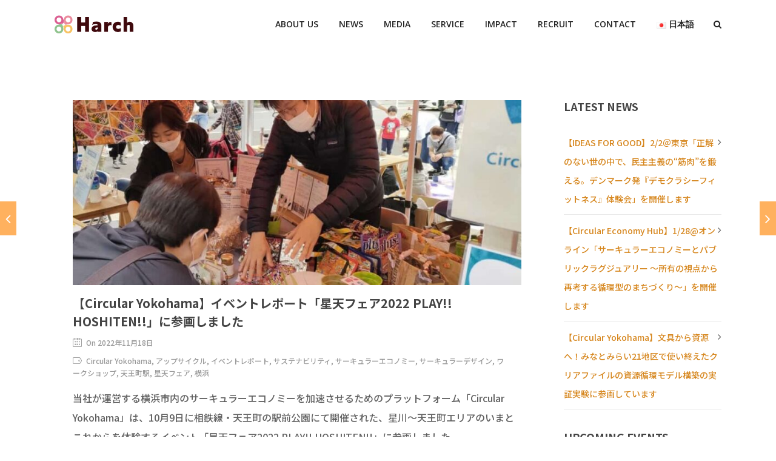

--- FILE ---
content_type: text/html; charset=UTF-8
request_url: https://harch.jp/news/event-report/circular-yokohama-play-hoshiten-report-202211.html
body_size: 23739
content:
<!DOCTYPE html>

<html dir="ltr" lang="ja" prefix="og: https://ogp.me/ns#" class="css3transitions">
 
<head>

<!-- Google Tag Manager -->
<script>(function(w,d,s,l,i){w[l]=w[l]||[];w[l].push({'gtm.start':
new Date().getTime(),event:'gtm.js'});var f=d.getElementsByTagName(s)[0],
j=d.createElement(s),dl=l!='dataLayer'?'&l='+l:'';j.async=true;j.src=
'https://www.googletagmanager.com/gtm.js?id='+i+dl;f.parentNode.insertBefore(j,f);
})(window,document,'script','dataLayer','GTM-PTF58ZZJ');</script>
<!-- End Google Tag Manager -->
	
    <meta charset="UTF-8" />

    <!-- Responsive Meta -->
     <meta name="viewport" content="width=device-width, initial-scale=1, maximum-scale=1"> 
    <!-- Pingback URL -->
    <link rel="pingback" href="https://harch.jp/xmlrpc.php" />

    <!-- Le HTML5 shim, for IE6-8 support of HTML5 elements -->
	<!--[if lt IE 9]>
	<script src="http://html5shim.googlecode.com/svn/trunk/html5.js"></script>
	<![endif]-->

    
<style type="text/css">
  	 p a:not(.btn-bt){color: #D6861C !important;}
  	 p a:not(.btn-bt):hover{color: #FFB15E}
	 aside ul li{border-bottom:1px solid #E7E7E7;}
	 aside .tagcloud a:hover, .nav-growpop .icon-wrap, .woocommerce .widget_price_filter .ui-slider .ui-slider-range, .woocommerce-page .widget_price_filter .ui-slider .ui-slider-range, .woocommerce #content .quantity .minus:hover, .woocommerce #content .quantity .plus:hover, .woocommerce .quantity .minus:hover, .woocommerce .quantity .plus:hover, .woocommerce-page #content .quantity .minus:hover, .woocommerce-page #content .quantity .plus:hover, .woocommerce-page .quantity .minus:hover, .woocommerce-page .quantity .plus:hover, .video_lightbox_button a{background:#FFB15E;} 
	 .nav-growpop .icon-wrap{border:0px solid #FFB15E;}

	 .accordion.style_1 .accordion-heading.in_head .accordion-toggle:before, .accordion.style_2 .accordion-heading.in_head .accordion-toggle:before, .accordion.style_3 .accordion-heading.in_head .accordion-toggle:before, .footer_social_icons.circle li:hover{background-color:#FFB15E;} 
	 nav .menu li > ul.sub-menu li{border-bottom:1px solid #222222;}
	 .codeless_slider .swiper-slide .buttons a.bordered:hover, .header_12 .full_nav_menu nav ul > li:hover, .header_12 .full_nav_menu nav ul > li.current-menu-item, .header_12 .full_nav_menu nav ul > li.current-menu-parent, .header_12 .full_nav_menu nav ul > li:hover{background:#FFB15E;}
	 .services_steps .icon_wrapper, .accordion.style_1 .accordion-heading.in_head .accordion-toggle:before{border:1px solid #FFB15E;}
	 .blog-article.timeline-style .timeline .date, aside #s, #respond textarea, #respond input[type="text"], .recent_news.events .blog-item, .sticky,.post-password-form input[type="password"]{border:1px solid #E7E7E7;}
	 .recent_news.events .link, .header_12 .full_nav_menu nav ul > li{border-left:1px solid #E7E7E7;}
	 .header_12 .full_nav_menu nav ul > li:last-child{border-right:1px solid #E7E7E7; padding-right:5px !important;}
	 .timeline-border{background:#E7E7E7;}
	 	 .portfolio-item.basic .link, .skill .prog, .codeless_slider .swiper-slide .buttons.colors-light a.colored, .recent_news.events .blog-item:hover .link{background:#FFB15E;}
	 .services_medium.style_1:hover .icon_wrapper, .services_medium.style_3:hover .icon_wrapper, .services_medium.style_4:hover .icon_wrapper{background:#FFB15E !important;}
	 .services_medium.style_3:hover .icon_wrapper{border:2px solid #FFB15E !important;}
	 .blog-article .media .overlay{background:rgba(255, 177, 94, 0.8);}
	 .list li.titledesc dl dt .circle, .header_12 .after_navigation_widgetized #s{border:1px solid #E7E7E7;}
	 .blockquote{border-left:2px solid #FFB15E;}
	 	 .header_page h1{line-height:80px;}
	 	 .services_media.style_2 h5{ 
		background:#FFB15E;
	 }
	 .services_small .content div, .comment .comment_text{line-height: 30px;}
	  	 .services_large:hover .icon_wrapper, .services_steps:hover .icon_wrapper {background: #FFB15E ;}
	 .section-style.borders, .header_12 .full_nav_menu{border-top:1px solid #E7E7E7; border-bottom:1px solid #E7E7E7}
	 #comments{border-top:1px solid #E7E7E7;}
	 .not_found .search_field input[type="text"]{border:1px solid #E7E7E7;}
	 .background--dark nav .menu > li > a:hover, .background--dark header#header .header_tools .vert_mid > a:hover, .background--dark header#header .header_tools .vert_mid .cart .cart_icon:hover, .tabbable.style_1.tabs-left .nav-tabs li.active a, .contact_information dt i{color:#FFB15E !important;}
	 .social_icons_sc i:hover, .tabbable.tabs-top.style_1 .nav.nav-tabs li.active a, .vc_tta-tab.vc_active a .vc_tta-title-text {color:#FFB15E;}
	 	 .header_2 nav .menu>li.current-menu-item, .header_2 nav .menu>li.current-menu-parent, .header_2 nav .menu>li:hover{border-top:3px solid #FFB15E;}
	 .header_2 nav .codeless_custom_menu_mega_menu{border-top:2px solid #FFB15E;}
	 .header_2 nav .menu > li > ul.sub-menu{border-top:2px solid #FFB15E;}

	 .header_3 nav .menu>li.current-menu-item, .header_3 nav .menu>li.current-menu-parent, .header_3 nav .menu>li:hover{border-top:3px solid #FFB15E;}
	 .header_3 nav .codeless_custom_menu_mega_menu{border-top:2px solid #FFB15E;}
	 .header_3 nav .menu > li > ul.sub-menu{border-top:2px solid #FFB15E;} 
	   
	 .header_4 nav .menu li > ul, .header_4 nav .menu>li:hover, .header_4 nav .menu>li.current-menu-item, .header_4 nav .menu>li.current-menu-parent, .header_4 .codeless_custom_menu_mega_menu, .header_4 .codeless_custom_menu_mega_menu{background:rgba(34, 34, 34, 0.90) !important;}
	    
	 .header_4 .codeless_custom_menu_mega_menu ul.sub-menu{
	 	background:transparent !important; 
	 }
	 .header_4 nav .menu>li:hover a, .header_4 nav .menu>li.current-menu-item a, .header_4 nav .menu>li.current-menu-parent a{color:#fff;}
	 .header_4 nav .menu li > ul.sub-menu li{border-bottom:1px solid rgba(34,34,34,0);}

	 	 
	 .header_8 nav .menu>li.current-menu-item, .header_8 nav .menu>li.current-menu-parent, .header_8 nav .menu>li:hover{border-bottom:3px solid #FFB15E;}
	 .header_9 nav .menu>li.current-menu-item > a, .header_9 nav .menu>li.current-menu-parent > a , .header_9 nav .menu>li > a:hover{border-bottom:1px solid #FFB15E;}
	 
	 .header_10 .full_nav_menu .container{border-top:1px solid #E7E7E7;border-bottom:1px solid #E7E7E7;}
	 	 .header_10 .full_nav_menu .container{border-top:1px solid #E7E7E7;border-bottom:1px solid #E7E7E7;}
	 	 .header_11.sticky_header nav.left .menu > li:last-child{padding-right:5px; margin-right:0; }
	 
	 	 .woocommerce ul.products li.product:hover .overlay, .woocommerce-page ul.products li.product:hover .overlay{background:rgba(16,184,199, 0.90 );}
	 .woocommerce #content div.product p.price, .woocommerce #content div.product span.price, .woocommerce div.product p.price, .woocommerce div.product span.price, .woocommerce-page #content div.product p.price, .woocommerce-page #content div.product span.price, .woocommerce-page div.product p.price, .woocommerce-page div.product span.price, .woocommerce .star-rating span, .woocommerce-page .star-rating span, .recent_news.events .link i{color: #FFB15E;}
	 .header_tools .cart .checkout{
	 	border-top:1px solid #222222;
	 }
	 .header_tools .cart_icon i:before{line-height:20px;}
	  .header_tools .cart .content .cart_item{
	  	border-bottom:1px solid #222222;
	  }
	   .header_tools .cart .content .cart_item .description .price, .header_tools .cart .content .cart_item .description .price .amount, .header_tools .cart .cart_item .remove:after{
	  	color:#888;
	  }
	  .header_tools .cart .content .cart_item .description .title, .header_tools .cart .checkout .subtotal{
	  	color:#fff;
	  }
	  .header_tools .cart .content .cart_item .description .title:hover, .header_tools .cart .cart_item .remove:hover:after{color:#FFB15E;}
	 .tabbable.style_1 .nav-tabs li a{font-weight: 700}
	 .portfolio-item.grayscale .project:after{
  		border-color: transparent transparent #FFFFFF transparent;
	 }

	 #logo img{margin-top:-15px; }
	 .portfolio_single ul.info li .title{
	 	text-transform: uppercase;
	 	font-weight: 700	 }

	 .tabbable.tabs-top.style_1 .nav.nav-tabs li a{
	 	text-transform: uppercase;
	 }
	 .woocommerce #review_form #respond textarea, .woocommerce-page #review_form #respond textarea,.side-nav,.wpcf7-form-control-wrap input, .wpcf7-form-control-wrap textarea, .select2-drop-active, .woocommerce .woocommerce-ordering, .woocommerce-page .woocommerce-ordering, .woocommerce .woocommerce-error, .woocommerce .woocommerce-info, .woocommerce .woocommerce-message, .woocommerce-page .woocommerce-error, .woocommerce-page .woocommerce-info, .woocommerce-page .woocommerce-message, #mc_signup_form .mc_input{
		border:1px solid transparent !important;
	 }

	 .side-nav li{
	 	border-bottom:1px solid transparent;
	 }

	 footer .widget_search input[type="text"]{
	 	background:#222222;
	 	color:#818181;
	 }

	 .codeless_news_slider .swiper-slide h1, .codeless_news_slider .featured_posts .featured h4{
	 	background:rgba(255, 177, 94, 0.8);
	 }

	 .extra_navigation h5.widget-title{
	 	text-transform:uppercase;
	 	font-weight:700;
	 	font-size:15px;
	 	letter-spacing: :1undefined;
	 	line-height:20px;
	 }

	 .blog-article.grid-style .content h1, .latest_blog .blog-item .content h4, .recent_news .blog-item h4, .recent_news.events .blog-item dt .date{text-transform: uppercase}

	 .latest_blog .blog-item .content h4{font-weight:700;}
	 
	 .price_table  h1, .price_table .list ul li:before{color:#FFB15E;}

	 .price_table.highlighted .price, .side-nav li.current_page_item, .p_pagination .pagination .current, .p_pagination .pagination a:hover{background:#FFB15E;}
	
	 .btn-bt.default:not(.header_button_light), 
	 .header_1.background--light .btn-bt.default.header_button_light,
	 .sticky_header .header_1 .btn-bt.default.header_button_light{
	 				color: #222 ;
				
													background: rgba(255,255,255, 0.00) ;
							
		
													border-color: rgba(68,68,68, 0.20) ;
					
					font-size: 13px ;
		
		
					text-transform: uppercase ;
		
					letter-spacing: 1.5undefined ;
			 }
	 
	 .btn-bt.default:not(.header_button_light):hover, 
	 .header_1.background--light .btn-bt.default.header_button_light:hover,
	 .sticky_header .header_1 .btn-bt.default.header_button_light:hover{
	 		 		color: #222222 ;
		
	 	 
	 				 						background: rgba(255,255,255, 0.00) ;
			
		
		
													border-color: rgba(68,68,68, 1.00) ;
				
			 }

	 .light .btn-bt.default, .fullscreen-blog-article .content.background--dark .btn-bt, .header_button_light{
		
			 		color: #FFFFFF ;
		
																	background: rgba(255,255,255, 0.00) ;
					
													border-color: rgba(255,255,255, 0.40) ;
					
					font-size: 13px ;
		
		
					text-transform: uppercase ;
		
					letter-spacing: 1.5undefined ;
		
	 }

	 .light .btn-bt.default:hover, .fullscreen-blog-article .content.background--dark .btn-bt:hover, .header_button_light:hover{
		
			 		color: #FFFFFF ;
		
													background: rgba(255,255,255, 0.00) ;
					
													border-color: rgba(255,255,255, 1.00) ;
					
	 }


	 

	 
	@media (max-width: 979px) {
		 .header_5 .background--dark nav .menu > li > a{
		 	color: #222 !important;
		 }
	}

	

	/* Layout Inner Container */

		@media (min-width: 981px) and (max-width: 1100px) {
		.container{	width:87% !important ; }
	}
	@media (min-width: 768px){
		.container{			
			max-width: 1100px !important;
		}
		.row .span12{
			width:100%; 
			margin-left:0 !important;
			padding-left:20px;
			box-sizing: border-box;
			-webkit-box-sizing: border-box;
			-moz-box-sizing: border-box;
		}
	}

	
	
	@media (min-width: 1101px) {
		.container{
							width:87%;
				max-width: 1100px !important;
					}

		.row .span12{
			
							width:100%;
				margin-left:0 !important;
				padding-left:20px;
				box-sizing: border-box;
				-webkit-box-sizing: border-box;
				-moz-box-sizing: border-box;
					}
		.testimonial_carousel .item{width:1100px;}
	}

	/* End Layout Inner Container */


	/* Layout Boxed */
	.boxed_layout{
		margin-top:30px !important;
		margin-bottom:30px !important;
				  -webkit-box-shadow:0 5px 19px 2px rgba(0,0,0,0.1);
		  -moz-box-shadow:0 5px 19px 2px rgba(0,0,0,0.1);
		  box-shadow:0 5px 19px 2px rgba(0,0,0,0.1);
			}
		
	
	.boxed_layout{			
		width:87% !important ;
		max-width: 1100px !important;
	}
	

		
	
	/* End Layout Boxed */

	@media (max-width: 480px){
				.header_tools{display:none !important;}
			}

	
	.blog-article.grid-style.shadowbox-style .post-categories{
		color: #999999	}
	
</style> 

<style type="text/css">
/*#header{
margin: 0 auto;
}*/	
.page-id-3613 .swiper-slide ,.page-id-3615 .swiper-slide{
        width: 100% !important;
}
.page-id-3613 .codeless-slider-container ,.page-id-3615 .swiper-slide {
    height: 650px !important;
}</style>
    <script type="text/javascript">
            </script>
    
        
    <script type="text/javascript">
        /*jQuery(document).ready(function(){\n\n});*/    </script>
    
    <title>【Circular Yokohama】イベントレポート「星天フェア2022 PLAY!! HOSHITEN!!」に参画しました | ハーチ株式会社 - サステナブルな未来をデザインするメディアカンパニー</title>

		<!-- All in One SEO 4.8.0 - aioseo.com -->
	<meta name="description" content="当社が運営する横浜市内のサーキュラーエコノミーを加速させるためのプラットフォーム「Circular Yokoh" />
	<meta name="robots" content="max-image-preview:large" />
	<meta name="author" content="hyuser"/>
	<link rel="canonical" href="https://harch.jp/news/event-report/circular-yokohama-play-hoshiten-report-202211.html" />
	<meta name="generator" content="All in One SEO (AIOSEO) 4.8.0" />
		<meta property="og:locale" content="ja_JP" />
		<meta property="og:site_name" content="ハーチ株式会社 - サステナブルな未来をデザインするメディアカンパニー | Publishing a Better Future" />
		<meta property="og:type" content="article" />
		<meta property="og:title" content="【Circular Yokohama】イベントレポート「星天フェア2022 PLAY!! HOSHITEN!!」に参画しました | ハーチ株式会社 - サステナブルな未来をデザインするメディアカンパニー" />
		<meta property="og:description" content="当社が運営する横浜市内のサーキュラーエコノミーを加速させるためのプラットフォーム「Circular Yokoh" />
		<meta property="og:url" content="https://harch.jp/news/event-report/circular-yokohama-play-hoshiten-report-202211.html" />
		<meta property="og:image" content="https://harch.jp/wp-content/uploads/2022/11/hoshiten_5-min.jpg" />
		<meta property="og:image:secure_url" content="https://harch.jp/wp-content/uploads/2022/11/hoshiten_5-min.jpg" />
		<meta property="og:image:width" content="1000" />
		<meta property="og:image:height" content="666" />
		<meta property="article:published_time" content="2022-11-18T01:00:33+00:00" />
		<meta property="article:modified_time" content="2022-11-17T23:47:30+00:00" />
		<meta name="twitter:card" content="summary_large_image" />
		<meta name="twitter:title" content="【Circular Yokohama】イベントレポート「星天フェア2022 PLAY!! HOSHITEN!!」に参画しました | ハーチ株式会社 - サステナブルな未来をデザインするメディアカンパニー" />
		<meta name="twitter:description" content="当社が運営する横浜市内のサーキュラーエコノミーを加速させるためのプラットフォーム「Circular Yokoh" />
		<meta name="twitter:image" content="https://harch.jp/wp-content/uploads/2022/11/hoshiten_5-min.jpg" />
		<script type="application/ld+json" class="aioseo-schema">
			{"@context":"https:\/\/schema.org","@graph":[{"@type":"BlogPosting","@id":"https:\/\/harch.jp\/news\/event-report\/circular-yokohama-play-hoshiten-report-202211.html#blogposting","name":"\u3010Circular Yokohama\u3011\u30a4\u30d9\u30f3\u30c8\u30ec\u30dd\u30fc\u30c8\u300c\u661f\u5929\u30d5\u30a7\u30a22022 PLAY!! HOSHITEN!!\u300d\u306b\u53c2\u753b\u3057\u307e\u3057\u305f | \u30cf\u30fc\u30c1\u682a\u5f0f\u4f1a\u793e - \u30b5\u30b9\u30c6\u30ca\u30d6\u30eb\u306a\u672a\u6765\u3092\u30c7\u30b6\u30a4\u30f3\u3059\u308b\u30e1\u30c7\u30a3\u30a2\u30ab\u30f3\u30d1\u30cb\u30fc","headline":"\u3010Circular Yokohama\u3011\u30a4\u30d9\u30f3\u30c8\u30ec\u30dd\u30fc\u30c8\u300c\u661f\u5929\u30d5\u30a7\u30a22022 PLAY!! HOSHITEN!!\u300d\u306b\u53c2\u753b\u3057\u307e\u3057\u305f","author":{"@id":"https:\/\/harch.jp\/author\/hyuser#author"},"publisher":{"@id":"https:\/\/harch.jp\/#organization"},"image":{"@type":"ImageObject","url":"https:\/\/harch.jp\/wp-content\/uploads\/2022\/11\/hoshiten_5-min.jpg","width":1000,"height":666},"datePublished":"2022-11-18T10:00:33+09:00","dateModified":"2022-11-18T08:47:30+09:00","inLanguage":"ja","mainEntityOfPage":{"@id":"https:\/\/harch.jp\/news\/event-report\/circular-yokohama-play-hoshiten-report-202211.html#webpage"},"isPartOf":{"@id":"https:\/\/harch.jp\/news\/event-report\/circular-yokohama-play-hoshiten-report-202211.html#webpage"},"articleSection":"Circular Yokohama, MEDIA, \u304a\u77e5\u3089\u305b, \u30a4\u30d9\u30f3\u30c8\u30ec\u30dd\u30fc\u30c8, Circular Yokohama, \u30a2\u30c3\u30d7\u30b5\u30a4\u30af\u30eb, \u30a4\u30d9\u30f3\u30c8\u30ec\u30dd\u30fc\u30c8, \u30b5\u30b9\u30c6\u30ca\u30d3\u30ea\u30c6\u30a3, \u30b5\u30fc\u30ad\u30e5\u30e9\u30fc\u30a8\u30b3\u30ce\u30df\u30fc, \u30b5\u30fc\u30ad\u30e5\u30e9\u30fc\u30c7\u30b6\u30a4\u30f3, \u30ef\u30fc\u30af\u30b7\u30e7\u30c3\u30d7, \u5929\u738b\u753a\u99c5, \u661f\u5929\u30d5\u30a7\u30a2, \u6a2a\u6d5c, \u65e5\u672c\u8a9e"},{"@type":"BreadcrumbList","@id":"https:\/\/harch.jp\/news\/event-report\/circular-yokohama-play-hoshiten-report-202211.html#breadcrumblist","itemListElement":[{"@type":"ListItem","@id":"https:\/\/harch.jp\/#listItem","position":1,"name":"\u5bb6","item":"https:\/\/harch.jp\/","nextItem":{"@type":"ListItem","@id":"https:\/\/harch.jp\/news\/event-report\/circular-yokohama-play-hoshiten-report-202211.html#listItem","name":"\u3010Circular Yokohama\u3011\u30a4\u30d9\u30f3\u30c8\u30ec\u30dd\u30fc\u30c8\u300c\u661f\u5929\u30d5\u30a7\u30a22022 PLAY!! HOSHITEN!!\u300d\u306b\u53c2\u753b\u3057\u307e\u3057\u305f"}},{"@type":"ListItem","@id":"https:\/\/harch.jp\/news\/event-report\/circular-yokohama-play-hoshiten-report-202211.html#listItem","position":2,"name":"\u3010Circular Yokohama\u3011\u30a4\u30d9\u30f3\u30c8\u30ec\u30dd\u30fc\u30c8\u300c\u661f\u5929\u30d5\u30a7\u30a22022 PLAY!! HOSHITEN!!\u300d\u306b\u53c2\u753b\u3057\u307e\u3057\u305f","previousItem":{"@type":"ListItem","@id":"https:\/\/harch.jp\/#listItem","name":"\u5bb6"}}]},{"@type":"Organization","@id":"https:\/\/harch.jp\/#organization","name":"\u30cf\u30fc\u30c1\u682a\u5f0f\u4f1a\u793e - \u793e\u4f1a\u3092\u3082\u3063\u3068\u7d20\u6575\u306a\u5834\u6240\u306b\u3059\u308b\u30e1\u30c7\u30a3\u30a2\u30ab\u30f3\u30d1\u30cb\u30fc","description":"Publishing a Better Future","url":"https:\/\/harch.jp\/"},{"@type":"Person","@id":"https:\/\/harch.jp\/author\/hyuser#author","url":"https:\/\/harch.jp\/author\/hyuser","name":"hyuser","image":{"@type":"ImageObject","@id":"https:\/\/harch.jp\/news\/event-report\/circular-yokohama-play-hoshiten-report-202211.html#authorImage","url":"https:\/\/secure.gravatar.com\/avatar\/542079a2fbc4cc0634ae923e450c1784?s=96&d=mm&r=g","width":96,"height":96,"caption":"hyuser"}},{"@type":"WebPage","@id":"https:\/\/harch.jp\/news\/event-report\/circular-yokohama-play-hoshiten-report-202211.html#webpage","url":"https:\/\/harch.jp\/news\/event-report\/circular-yokohama-play-hoshiten-report-202211.html","name":"\u3010Circular Yokohama\u3011\u30a4\u30d9\u30f3\u30c8\u30ec\u30dd\u30fc\u30c8\u300c\u661f\u5929\u30d5\u30a7\u30a22022 PLAY!! HOSHITEN!!\u300d\u306b\u53c2\u753b\u3057\u307e\u3057\u305f | \u30cf\u30fc\u30c1\u682a\u5f0f\u4f1a\u793e - \u30b5\u30b9\u30c6\u30ca\u30d6\u30eb\u306a\u672a\u6765\u3092\u30c7\u30b6\u30a4\u30f3\u3059\u308b\u30e1\u30c7\u30a3\u30a2\u30ab\u30f3\u30d1\u30cb\u30fc","description":"\u5f53\u793e\u304c\u904b\u55b6\u3059\u308b\u6a2a\u6d5c\u5e02\u5185\u306e\u30b5\u30fc\u30ad\u30e5\u30e9\u30fc\u30a8\u30b3\u30ce\u30df\u30fc\u3092\u52a0\u901f\u3055\u305b\u308b\u305f\u3081\u306e\u30d7\u30e9\u30c3\u30c8\u30d5\u30a9\u30fc\u30e0\u300cCircular Yokoh","inLanguage":"ja","isPartOf":{"@id":"https:\/\/harch.jp\/#website"},"breadcrumb":{"@id":"https:\/\/harch.jp\/news\/event-report\/circular-yokohama-play-hoshiten-report-202211.html#breadcrumblist"},"author":{"@id":"https:\/\/harch.jp\/author\/hyuser#author"},"creator":{"@id":"https:\/\/harch.jp\/author\/hyuser#author"},"image":{"@type":"ImageObject","url":"https:\/\/harch.jp\/wp-content\/uploads\/2022\/11\/hoshiten_5-min.jpg","@id":"https:\/\/harch.jp\/news\/event-report\/circular-yokohama-play-hoshiten-report-202211.html\/#mainImage","width":1000,"height":666},"primaryImageOfPage":{"@id":"https:\/\/harch.jp\/news\/event-report\/circular-yokohama-play-hoshiten-report-202211.html#mainImage"},"datePublished":"2022-11-18T10:00:33+09:00","dateModified":"2022-11-18T08:47:30+09:00"},{"@type":"WebSite","@id":"https:\/\/harch.jp\/#website","url":"https:\/\/harch.jp\/","name":"\u30cf\u30fc\u30c1\u682a\u5f0f\u4f1a\u793e - \u793e\u4f1a\u3092\u3082\u3063\u3068\u7d20\u6575\u306a\u5834\u6240\u306b\u3059\u308b\u30e1\u30c7\u30a3\u30a2\u30ab\u30f3\u30d1\u30cb\u30fc","description":"Publishing a Better Future","inLanguage":"ja","publisher":{"@id":"https:\/\/harch.jp\/#organization"}}]}
		</script>
		<!-- All in One SEO -->

<link rel='dns-prefetch' href='//js-na2.hs-scripts.com' />
<link rel='dns-prefetch' href='//fonts.googleapis.com' />
<link rel='preconnect' href='https://fonts.gstatic.com' crossorigin />
<link rel="alternate" type="application/rss+xml" title="ハーチ株式会社 - サステナブルな未来をデザインするメディアカンパニー &raquo; フィード" href="https://harch.jp/feed" />
<link rel="alternate" type="application/rss+xml" title="ハーチ株式会社 - サステナブルな未来をデザインするメディアカンパニー &raquo; コメントフィード" href="https://harch.jp/comments/feed" />
<link rel="alternate" type="application/rss+xml" title="ハーチ株式会社 - サステナブルな未来をデザインするメディアカンパニー &raquo; 【Circular Yokohama】イベントレポート「星天フェア2022 PLAY!! HOSHITEN!!」に参画しました のコメントのフィード" href="https://harch.jp/news/event-report/circular-yokohama-play-hoshiten-report-202211.html/feed" />
<script type="text/javascript">
window._wpemojiSettings = {"baseUrl":"https:\/\/s.w.org\/images\/core\/emoji\/14.0.0\/72x72\/","ext":".png","svgUrl":"https:\/\/s.w.org\/images\/core\/emoji\/14.0.0\/svg\/","svgExt":".svg","source":{"concatemoji":"https:\/\/harch.jp\/wp-includes\/js\/wp-emoji-release.min.js?ver=6.3.5"}};
/*! This file is auto-generated */
!function(i,n){var o,s,e;function c(e){try{var t={supportTests:e,timestamp:(new Date).valueOf()};sessionStorage.setItem(o,JSON.stringify(t))}catch(e){}}function p(e,t,n){e.clearRect(0,0,e.canvas.width,e.canvas.height),e.fillText(t,0,0);var t=new Uint32Array(e.getImageData(0,0,e.canvas.width,e.canvas.height).data),r=(e.clearRect(0,0,e.canvas.width,e.canvas.height),e.fillText(n,0,0),new Uint32Array(e.getImageData(0,0,e.canvas.width,e.canvas.height).data));return t.every(function(e,t){return e===r[t]})}function u(e,t,n){switch(t){case"flag":return n(e,"\ud83c\udff3\ufe0f\u200d\u26a7\ufe0f","\ud83c\udff3\ufe0f\u200b\u26a7\ufe0f")?!1:!n(e,"\ud83c\uddfa\ud83c\uddf3","\ud83c\uddfa\u200b\ud83c\uddf3")&&!n(e,"\ud83c\udff4\udb40\udc67\udb40\udc62\udb40\udc65\udb40\udc6e\udb40\udc67\udb40\udc7f","\ud83c\udff4\u200b\udb40\udc67\u200b\udb40\udc62\u200b\udb40\udc65\u200b\udb40\udc6e\u200b\udb40\udc67\u200b\udb40\udc7f");case"emoji":return!n(e,"\ud83e\udef1\ud83c\udffb\u200d\ud83e\udef2\ud83c\udfff","\ud83e\udef1\ud83c\udffb\u200b\ud83e\udef2\ud83c\udfff")}return!1}function f(e,t,n){var r="undefined"!=typeof WorkerGlobalScope&&self instanceof WorkerGlobalScope?new OffscreenCanvas(300,150):i.createElement("canvas"),a=r.getContext("2d",{willReadFrequently:!0}),o=(a.textBaseline="top",a.font="600 32px Arial",{});return e.forEach(function(e){o[e]=t(a,e,n)}),o}function t(e){var t=i.createElement("script");t.src=e,t.defer=!0,i.head.appendChild(t)}"undefined"!=typeof Promise&&(o="wpEmojiSettingsSupports",s=["flag","emoji"],n.supports={everything:!0,everythingExceptFlag:!0},e=new Promise(function(e){i.addEventListener("DOMContentLoaded",e,{once:!0})}),new Promise(function(t){var n=function(){try{var e=JSON.parse(sessionStorage.getItem(o));if("object"==typeof e&&"number"==typeof e.timestamp&&(new Date).valueOf()<e.timestamp+604800&&"object"==typeof e.supportTests)return e.supportTests}catch(e){}return null}();if(!n){if("undefined"!=typeof Worker&&"undefined"!=typeof OffscreenCanvas&&"undefined"!=typeof URL&&URL.createObjectURL&&"undefined"!=typeof Blob)try{var e="postMessage("+f.toString()+"("+[JSON.stringify(s),u.toString(),p.toString()].join(",")+"));",r=new Blob([e],{type:"text/javascript"}),a=new Worker(URL.createObjectURL(r),{name:"wpTestEmojiSupports"});return void(a.onmessage=function(e){c(n=e.data),a.terminate(),t(n)})}catch(e){}c(n=f(s,u,p))}t(n)}).then(function(e){for(var t in e)n.supports[t]=e[t],n.supports.everything=n.supports.everything&&n.supports[t],"flag"!==t&&(n.supports.everythingExceptFlag=n.supports.everythingExceptFlag&&n.supports[t]);n.supports.everythingExceptFlag=n.supports.everythingExceptFlag&&!n.supports.flag,n.DOMReady=!1,n.readyCallback=function(){n.DOMReady=!0}}).then(function(){return e}).then(function(){var e;n.supports.everything||(n.readyCallback(),(e=n.source||{}).concatemoji?t(e.concatemoji):e.wpemoji&&e.twemoji&&(t(e.twemoji),t(e.wpemoji)))}))}((window,document),window._wpemojiSettings);
</script>
<style type="text/css">
img.wp-smiley,
img.emoji {
	display: inline !important;
	border: none !important;
	box-shadow: none !important;
	height: 1em !important;
	width: 1em !important;
	margin: 0 0.07em !important;
	vertical-align: -0.1em !important;
	background: none !important;
	padding: 0 !important;
}
</style>
	<link rel='stylesheet' id='sdm-styles-css' href='https://harch.jp/wp-content/plugins/simple-download-monitor/css/sdm_wp_styles.css?ver=6.3.5' type='text/css' media='all' />
<link rel='stylesheet' id='sbi_styles-css' href='https://harch.jp/wp-content/plugins/instagram-feed/css/sbi-styles.min.css?ver=6.10.0' type='text/css' media='all' />
<link rel='stylesheet' id='wp-block-library-css' href='https://harch.jp/wp-includes/css/dist/block-library/style.min.css?ver=6.3.5' type='text/css' media='all' />
<style id='wp-block-library-theme-inline-css' type='text/css'>
.wp-block-audio figcaption{color:#555;font-size:13px;text-align:center}.is-dark-theme .wp-block-audio figcaption{color:hsla(0,0%,100%,.65)}.wp-block-audio{margin:0 0 1em}.wp-block-code{border:1px solid #ccc;border-radius:4px;font-family:Menlo,Consolas,monaco,monospace;padding:.8em 1em}.wp-block-embed figcaption{color:#555;font-size:13px;text-align:center}.is-dark-theme .wp-block-embed figcaption{color:hsla(0,0%,100%,.65)}.wp-block-embed{margin:0 0 1em}.blocks-gallery-caption{color:#555;font-size:13px;text-align:center}.is-dark-theme .blocks-gallery-caption{color:hsla(0,0%,100%,.65)}.wp-block-image figcaption{color:#555;font-size:13px;text-align:center}.is-dark-theme .wp-block-image figcaption{color:hsla(0,0%,100%,.65)}.wp-block-image{margin:0 0 1em}.wp-block-pullquote{border-bottom:4px solid;border-top:4px solid;color:currentColor;margin-bottom:1.75em}.wp-block-pullquote cite,.wp-block-pullquote footer,.wp-block-pullquote__citation{color:currentColor;font-size:.8125em;font-style:normal;text-transform:uppercase}.wp-block-quote{border-left:.25em solid;margin:0 0 1.75em;padding-left:1em}.wp-block-quote cite,.wp-block-quote footer{color:currentColor;font-size:.8125em;font-style:normal;position:relative}.wp-block-quote.has-text-align-right{border-left:none;border-right:.25em solid;padding-left:0;padding-right:1em}.wp-block-quote.has-text-align-center{border:none;padding-left:0}.wp-block-quote.is-large,.wp-block-quote.is-style-large,.wp-block-quote.is-style-plain{border:none}.wp-block-search .wp-block-search__label{font-weight:700}.wp-block-search__button{border:1px solid #ccc;padding:.375em .625em}:where(.wp-block-group.has-background){padding:1.25em 2.375em}.wp-block-separator.has-css-opacity{opacity:.4}.wp-block-separator{border:none;border-bottom:2px solid;margin-left:auto;margin-right:auto}.wp-block-separator.has-alpha-channel-opacity{opacity:1}.wp-block-separator:not(.is-style-wide):not(.is-style-dots){width:100px}.wp-block-separator.has-background:not(.is-style-dots){border-bottom:none;height:1px}.wp-block-separator.has-background:not(.is-style-wide):not(.is-style-dots){height:2px}.wp-block-table{margin:0 0 1em}.wp-block-table td,.wp-block-table th{word-break:normal}.wp-block-table figcaption{color:#555;font-size:13px;text-align:center}.is-dark-theme .wp-block-table figcaption{color:hsla(0,0%,100%,.65)}.wp-block-video figcaption{color:#555;font-size:13px;text-align:center}.is-dark-theme .wp-block-video figcaption{color:hsla(0,0%,100%,.65)}.wp-block-video{margin:0 0 1em}.wp-block-template-part.has-background{margin-bottom:0;margin-top:0;padding:1.25em 2.375em}
</style>
<style id='classic-theme-styles-inline-css' type='text/css'>
/*! This file is auto-generated */
.wp-block-button__link{color:#fff;background-color:#32373c;border-radius:9999px;box-shadow:none;text-decoration:none;padding:calc(.667em + 2px) calc(1.333em + 2px);font-size:1.125em}.wp-block-file__button{background:#32373c;color:#fff;text-decoration:none}
</style>
<style id='global-styles-inline-css' type='text/css'>
body{--wp--preset--color--black: #000000;--wp--preset--color--cyan-bluish-gray: #abb8c3;--wp--preset--color--white: #ffffff;--wp--preset--color--pale-pink: #f78da7;--wp--preset--color--vivid-red: #cf2e2e;--wp--preset--color--luminous-vivid-orange: #ff6900;--wp--preset--color--luminous-vivid-amber: #fcb900;--wp--preset--color--light-green-cyan: #7bdcb5;--wp--preset--color--vivid-green-cyan: #00d084;--wp--preset--color--pale-cyan-blue: #8ed1fc;--wp--preset--color--vivid-cyan-blue: #0693e3;--wp--preset--color--vivid-purple: #9b51e0;--wp--preset--gradient--vivid-cyan-blue-to-vivid-purple: linear-gradient(135deg,rgba(6,147,227,1) 0%,rgb(155,81,224) 100%);--wp--preset--gradient--light-green-cyan-to-vivid-green-cyan: linear-gradient(135deg,rgb(122,220,180) 0%,rgb(0,208,130) 100%);--wp--preset--gradient--luminous-vivid-amber-to-luminous-vivid-orange: linear-gradient(135deg,rgba(252,185,0,1) 0%,rgba(255,105,0,1) 100%);--wp--preset--gradient--luminous-vivid-orange-to-vivid-red: linear-gradient(135deg,rgba(255,105,0,1) 0%,rgb(207,46,46) 100%);--wp--preset--gradient--very-light-gray-to-cyan-bluish-gray: linear-gradient(135deg,rgb(238,238,238) 0%,rgb(169,184,195) 100%);--wp--preset--gradient--cool-to-warm-spectrum: linear-gradient(135deg,rgb(74,234,220) 0%,rgb(151,120,209) 20%,rgb(207,42,186) 40%,rgb(238,44,130) 60%,rgb(251,105,98) 80%,rgb(254,248,76) 100%);--wp--preset--gradient--blush-light-purple: linear-gradient(135deg,rgb(255,206,236) 0%,rgb(152,150,240) 100%);--wp--preset--gradient--blush-bordeaux: linear-gradient(135deg,rgb(254,205,165) 0%,rgb(254,45,45) 50%,rgb(107,0,62) 100%);--wp--preset--gradient--luminous-dusk: linear-gradient(135deg,rgb(255,203,112) 0%,rgb(199,81,192) 50%,rgb(65,88,208) 100%);--wp--preset--gradient--pale-ocean: linear-gradient(135deg,rgb(255,245,203) 0%,rgb(182,227,212) 50%,rgb(51,167,181) 100%);--wp--preset--gradient--electric-grass: linear-gradient(135deg,rgb(202,248,128) 0%,rgb(113,206,126) 100%);--wp--preset--gradient--midnight: linear-gradient(135deg,rgb(2,3,129) 0%,rgb(40,116,252) 100%);--wp--preset--font-size--small: 13px;--wp--preset--font-size--medium: 20px;--wp--preset--font-size--large: 36px;--wp--preset--font-size--x-large: 42px;--wp--preset--spacing--20: 0.44rem;--wp--preset--spacing--30: 0.67rem;--wp--preset--spacing--40: 1rem;--wp--preset--spacing--50: 1.5rem;--wp--preset--spacing--60: 2.25rem;--wp--preset--spacing--70: 3.38rem;--wp--preset--spacing--80: 5.06rem;--wp--preset--shadow--natural: 6px 6px 9px rgba(0, 0, 0, 0.2);--wp--preset--shadow--deep: 12px 12px 50px rgba(0, 0, 0, 0.4);--wp--preset--shadow--sharp: 6px 6px 0px rgba(0, 0, 0, 0.2);--wp--preset--shadow--outlined: 6px 6px 0px -3px rgba(255, 255, 255, 1), 6px 6px rgba(0, 0, 0, 1);--wp--preset--shadow--crisp: 6px 6px 0px rgba(0, 0, 0, 1);}:where(.is-layout-flex){gap: 0.5em;}:where(.is-layout-grid){gap: 0.5em;}body .is-layout-flow > .alignleft{float: left;margin-inline-start: 0;margin-inline-end: 2em;}body .is-layout-flow > .alignright{float: right;margin-inline-start: 2em;margin-inline-end: 0;}body .is-layout-flow > .aligncenter{margin-left: auto !important;margin-right: auto !important;}body .is-layout-constrained > .alignleft{float: left;margin-inline-start: 0;margin-inline-end: 2em;}body .is-layout-constrained > .alignright{float: right;margin-inline-start: 2em;margin-inline-end: 0;}body .is-layout-constrained > .aligncenter{margin-left: auto !important;margin-right: auto !important;}body .is-layout-constrained > :where(:not(.alignleft):not(.alignright):not(.alignfull)){max-width: var(--wp--style--global--content-size);margin-left: auto !important;margin-right: auto !important;}body .is-layout-constrained > .alignwide{max-width: var(--wp--style--global--wide-size);}body .is-layout-flex{display: flex;}body .is-layout-flex{flex-wrap: wrap;align-items: center;}body .is-layout-flex > *{margin: 0;}body .is-layout-grid{display: grid;}body .is-layout-grid > *{margin: 0;}:where(.wp-block-columns.is-layout-flex){gap: 2em;}:where(.wp-block-columns.is-layout-grid){gap: 2em;}:where(.wp-block-post-template.is-layout-flex){gap: 1.25em;}:where(.wp-block-post-template.is-layout-grid){gap: 1.25em;}.has-black-color{color: var(--wp--preset--color--black) !important;}.has-cyan-bluish-gray-color{color: var(--wp--preset--color--cyan-bluish-gray) !important;}.has-white-color{color: var(--wp--preset--color--white) !important;}.has-pale-pink-color{color: var(--wp--preset--color--pale-pink) !important;}.has-vivid-red-color{color: var(--wp--preset--color--vivid-red) !important;}.has-luminous-vivid-orange-color{color: var(--wp--preset--color--luminous-vivid-orange) !important;}.has-luminous-vivid-amber-color{color: var(--wp--preset--color--luminous-vivid-amber) !important;}.has-light-green-cyan-color{color: var(--wp--preset--color--light-green-cyan) !important;}.has-vivid-green-cyan-color{color: var(--wp--preset--color--vivid-green-cyan) !important;}.has-pale-cyan-blue-color{color: var(--wp--preset--color--pale-cyan-blue) !important;}.has-vivid-cyan-blue-color{color: var(--wp--preset--color--vivid-cyan-blue) !important;}.has-vivid-purple-color{color: var(--wp--preset--color--vivid-purple) !important;}.has-black-background-color{background-color: var(--wp--preset--color--black) !important;}.has-cyan-bluish-gray-background-color{background-color: var(--wp--preset--color--cyan-bluish-gray) !important;}.has-white-background-color{background-color: var(--wp--preset--color--white) !important;}.has-pale-pink-background-color{background-color: var(--wp--preset--color--pale-pink) !important;}.has-vivid-red-background-color{background-color: var(--wp--preset--color--vivid-red) !important;}.has-luminous-vivid-orange-background-color{background-color: var(--wp--preset--color--luminous-vivid-orange) !important;}.has-luminous-vivid-amber-background-color{background-color: var(--wp--preset--color--luminous-vivid-amber) !important;}.has-light-green-cyan-background-color{background-color: var(--wp--preset--color--light-green-cyan) !important;}.has-vivid-green-cyan-background-color{background-color: var(--wp--preset--color--vivid-green-cyan) !important;}.has-pale-cyan-blue-background-color{background-color: var(--wp--preset--color--pale-cyan-blue) !important;}.has-vivid-cyan-blue-background-color{background-color: var(--wp--preset--color--vivid-cyan-blue) !important;}.has-vivid-purple-background-color{background-color: var(--wp--preset--color--vivid-purple) !important;}.has-black-border-color{border-color: var(--wp--preset--color--black) !important;}.has-cyan-bluish-gray-border-color{border-color: var(--wp--preset--color--cyan-bluish-gray) !important;}.has-white-border-color{border-color: var(--wp--preset--color--white) !important;}.has-pale-pink-border-color{border-color: var(--wp--preset--color--pale-pink) !important;}.has-vivid-red-border-color{border-color: var(--wp--preset--color--vivid-red) !important;}.has-luminous-vivid-orange-border-color{border-color: var(--wp--preset--color--luminous-vivid-orange) !important;}.has-luminous-vivid-amber-border-color{border-color: var(--wp--preset--color--luminous-vivid-amber) !important;}.has-light-green-cyan-border-color{border-color: var(--wp--preset--color--light-green-cyan) !important;}.has-vivid-green-cyan-border-color{border-color: var(--wp--preset--color--vivid-green-cyan) !important;}.has-pale-cyan-blue-border-color{border-color: var(--wp--preset--color--pale-cyan-blue) !important;}.has-vivid-cyan-blue-border-color{border-color: var(--wp--preset--color--vivid-cyan-blue) !important;}.has-vivid-purple-border-color{border-color: var(--wp--preset--color--vivid-purple) !important;}.has-vivid-cyan-blue-to-vivid-purple-gradient-background{background: var(--wp--preset--gradient--vivid-cyan-blue-to-vivid-purple) !important;}.has-light-green-cyan-to-vivid-green-cyan-gradient-background{background: var(--wp--preset--gradient--light-green-cyan-to-vivid-green-cyan) !important;}.has-luminous-vivid-amber-to-luminous-vivid-orange-gradient-background{background: var(--wp--preset--gradient--luminous-vivid-amber-to-luminous-vivid-orange) !important;}.has-luminous-vivid-orange-to-vivid-red-gradient-background{background: var(--wp--preset--gradient--luminous-vivid-orange-to-vivid-red) !important;}.has-very-light-gray-to-cyan-bluish-gray-gradient-background{background: var(--wp--preset--gradient--very-light-gray-to-cyan-bluish-gray) !important;}.has-cool-to-warm-spectrum-gradient-background{background: var(--wp--preset--gradient--cool-to-warm-spectrum) !important;}.has-blush-light-purple-gradient-background{background: var(--wp--preset--gradient--blush-light-purple) !important;}.has-blush-bordeaux-gradient-background{background: var(--wp--preset--gradient--blush-bordeaux) !important;}.has-luminous-dusk-gradient-background{background: var(--wp--preset--gradient--luminous-dusk) !important;}.has-pale-ocean-gradient-background{background: var(--wp--preset--gradient--pale-ocean) !important;}.has-electric-grass-gradient-background{background: var(--wp--preset--gradient--electric-grass) !important;}.has-midnight-gradient-background{background: var(--wp--preset--gradient--midnight) !important;}.has-small-font-size{font-size: var(--wp--preset--font-size--small) !important;}.has-medium-font-size{font-size: var(--wp--preset--font-size--medium) !important;}.has-large-font-size{font-size: var(--wp--preset--font-size--large) !important;}.has-x-large-font-size{font-size: var(--wp--preset--font-size--x-large) !important;}
.wp-block-navigation a:where(:not(.wp-element-button)){color: inherit;}
:where(.wp-block-post-template.is-layout-flex){gap: 1.25em;}:where(.wp-block-post-template.is-layout-grid){gap: 1.25em;}
:where(.wp-block-columns.is-layout-flex){gap: 2em;}:where(.wp-block-columns.is-layout-grid){gap: 2em;}
.wp-block-pullquote{font-size: 1.5em;line-height: 1.6;}
</style>
<link rel='stylesheet' id='codeless-dashboard-style-css' href='https://harch.jp/wp-content/plugins/codeless-framework/assets/css/dashboard.css?ver=6.3.5' type='text/css' media='all' />
<link rel='stylesheet' id='contact-form-7-css' href='https://harch.jp/wp-content/plugins/contact-form-7/includes/css/styles.css?ver=5.9.8' type='text/css' media='all' />
<link rel='stylesheet' id='image-hover-effects-css-css' href='https://harch.jp/wp-content/plugins/mega-addons-for-visual-composer/css/ihover.css?ver=6.3.5' type='text/css' media='all' />
<link rel='stylesheet' id='style-css-css' href='https://harch.jp/wp-content/plugins/mega-addons-for-visual-composer/css/style.css?ver=6.3.5' type='text/css' media='all' />
<link rel='stylesheet' id='font-awesome-latest-css' href='https://harch.jp/wp-content/plugins/mega-addons-for-visual-composer/css/font-awesome/css/all.css?ver=6.3.5' type='text/css' media='all' />
<link rel='stylesheet' id='specular-style-css' href='https://harch.jp/wp-content/themes/specular-child/style.css?ver=6.3.5' type='text/css' media='all' />
<link rel='stylesheet' id='specular-wpbakery-addons-css' href='https://harch.jp/wp-content/plugins/specular-wpbakery-addons/public/css/specular-wpbakery-addons-public.css?ver=1.1.0' type='text/css' media='all' />
<link rel='stylesheet' id='owl-carousel-css' href='https://harch.jp/wp-content/plugins/specular-wpbakery-addons/public/css/owl.carousel.min.css?ver=6.3.5' type='text/css' media='all' />
<link rel='stylesheet' id='codeless-shortcodes-css' href='https://harch.jp/wp-content/plugins/specular-wpbakery-addons/public/css/shortcodes.css?ver=6.3.5' type='text/css' media='all' />
<link rel='stylesheet' id='jquery.easy-pie-chart-css' href='https://harch.jp/wp-content/plugins/specular-wpbakery-addons/public/css/jquery.easy-pie-chart.css?ver=6.3.5' type='text/css' media='all' />
<link rel='stylesheet' id='idangerous.swiper-css' href='https://harch.jp/wp-content/plugins/specular-wpbakery-addons/public/css/swiper.css?ver=6.3.5' type='text/css' media='all' />
<link rel='stylesheet' id='codeless-animate-css' href='https://harch.jp/wp-content/plugins/specular-wpbakery-addons/public/css/animate.min.css?ver=6.3.5' type='text/css' media='all' />
<link rel='stylesheet' id='hoverex-css' href='https://harch.jp/wp-content/plugins/specular-wpbakery-addons/public/css/hoverex-all.css?ver=6.3.5' type='text/css' media='all' />
<link rel='stylesheet' id='odometer-theme-minimal-css' href='https://harch.jp/wp-content/plugins/specular-wpbakery-addons/public/css/odometer-theme-minimal.css?ver=6.3.5' type='text/css' media='all' />
<link rel='stylesheet' id='childtheme_style-css' href='https://harch.jp/wp-content/themes/specular-child/style.css?ver=6.3.5' type='text/css' media='all' />
<link rel='stylesheet' id='fontawesome_6_6_brands_style-css' href='https://harch.jp/wp-content/themes/specular-child/assets/fontawesome/css/brands.min.css?ver=6.3.5' type='text/css' media='all' />
<link rel='stylesheet' id='bootstrap-css' href='https://harch.jp/wp-content/themes/specular/css/bootstrap.css?ver=6.3.5' type='text/css' media='all' />
<link rel='stylesheet' id='flexslider-css' href='https://harch.jp/wp-content/themes/specular/css/flexslider.css?ver=6.3.5' type='text/css' media='all' />
<link rel='stylesheet' id='bootstrap-responsive-css' href='https://harch.jp/wp-content/themes/specular/css/bootstrap-responsive.css?ver=6.3.5' type='text/css' media='all' />
<link rel='stylesheet' id='jquery-fancybox-css' href='https://harch.jp/wp-content/themes/specular/css/jquery.fancybox.min.css?ver=6.3.5' type='text/css' media='all' />
<link rel='stylesheet' id='vector-icons-css' href='https://harch.jp/wp-content/themes/specular/css/vector-icons.css?ver=6.3.5' type='text/css' media='all' />
<link rel='stylesheet' id='fontawesome-css' href='https://harch.jp/wp-content/themes/specular/css/font-awesome.min.css?ver=6.3.5' type='text/css' media='all' />
<link rel='stylesheet' id='linecon-css' href='https://harch.jp/wp-content/themes/specular/css/linecon.css?ver=6.3.5' type='text/css' media='all' />
<link rel='stylesheet' id='steadysets-css' href='https://harch.jp/wp-content/themes/specular/css/steadysets.css?ver=6.3.5' type='text/css' media='all' />
<link rel='stylesheet' id='taxopress-frontend-css-css' href='https://harch.jp/wp-content/plugins/simple-tags/assets/frontend/css/frontend.css?ver=3.32.0' type='text/css' media='all' />
<style id='akismet-widget-style-inline-css' type='text/css'>

			.a-stats {
				--akismet-color-mid-green: #357b49;
				--akismet-color-white: #fff;
				--akismet-color-light-grey: #f6f7f7;

				max-width: 350px;
				width: auto;
			}

			.a-stats * {
				all: unset;
				box-sizing: border-box;
			}

			.a-stats strong {
				font-weight: 600;
			}

			.a-stats a.a-stats__link,
			.a-stats a.a-stats__link:visited,
			.a-stats a.a-stats__link:active {
				background: var(--akismet-color-mid-green);
				border: none;
				box-shadow: none;
				border-radius: 8px;
				color: var(--akismet-color-white);
				cursor: pointer;
				display: block;
				font-family: -apple-system, BlinkMacSystemFont, 'Segoe UI', 'Roboto', 'Oxygen-Sans', 'Ubuntu', 'Cantarell', 'Helvetica Neue', sans-serif;
				font-weight: 500;
				padding: 12px;
				text-align: center;
				text-decoration: none;
				transition: all 0.2s ease;
			}

			/* Extra specificity to deal with TwentyTwentyOne focus style */
			.widget .a-stats a.a-stats__link:focus {
				background: var(--akismet-color-mid-green);
				color: var(--akismet-color-white);
				text-decoration: none;
			}

			.a-stats a.a-stats__link:hover {
				filter: brightness(110%);
				box-shadow: 0 4px 12px rgba(0, 0, 0, 0.06), 0 0 2px rgba(0, 0, 0, 0.16);
			}

			.a-stats .count {
				color: var(--akismet-color-white);
				display: block;
				font-size: 1.5em;
				line-height: 1.4;
				padding: 0 13px;
				white-space: nowrap;
			}
		
</style>
<link rel='stylesheet' id='cf7cf-style-css' href='https://harch.jp/wp-content/plugins/cf7-conditional-fields/style.css?ver=2.4.15' type='text/css' media='all' />
<link rel="preload" as="style" href="https://fonts.googleapis.com/css?family=Open%20Sans:600%7CNoto%20Sans%20JP:100,200,300,400,500,600,700,800,900%7CMontserrat:100,200,300,400,500,600,700,800,900,100italic,200italic,300italic,400italic,500italic,600italic,700italic,800italic,900italic&#038;subset=japanese&#038;display=swap&#038;ver=6.3.5" /><link rel="stylesheet" href="https://fonts.googleapis.com/css?family=Open%20Sans:600%7CNoto%20Sans%20JP:100,200,300,400,500,600,700,800,900%7CMontserrat:100,200,300,400,500,600,700,800,900,100italic,200italic,300italic,400italic,500italic,600italic,700italic,800italic,900italic&#038;subset=japanese&#038;display=swap&#038;ver=6.3.5" media="print" onload="this.media='all'"><noscript><link rel="stylesheet" href="https://fonts.googleapis.com/css?family=Open%20Sans:600%7CNoto%20Sans%20JP:100,200,300,400,500,600,700,800,900%7CMontserrat:100,200,300,400,500,600,700,800,900,100italic,200italic,300italic,400italic,500italic,600italic,700italic,800italic,900italic&#038;subset=japanese&#038;display=swap&#038;ver=6.3.5" /></noscript><script type='text/javascript' src='https://harch.jp/wp-includes/js/jquery/jquery.min.js?ver=3.7.0' id='jquery-core-js'></script>
<script type='text/javascript' src='https://harch.jp/wp-includes/js/jquery/jquery-migrate.min.js?ver=3.4.1' id='jquery-migrate-js'></script>
<script type='text/javascript' id='jm_like_post-js-extra'>
/* <![CDATA[ */
var ajax_var = {"url":"https:\/\/harch.jp\/wp-admin\/admin-ajax.php","nonce":"580b2ca9ec"};
/* ]]> */
</script>
<script type='text/javascript' src='https://harch.jp/wp-content/plugins/codeless-framework/assets/js/post-like.js?ver=6.3.5' id='jm_like_post-js'></script>
<script type='text/javascript' id='sdm-scripts-js-extra'>
/* <![CDATA[ */
var sdm_ajax_script = {"ajaxurl":"https:\/\/harch.jp\/wp-admin\/admin-ajax.php"};
/* ]]> */
</script>
<script type='text/javascript' src='https://harch.jp/wp-content/plugins/simple-download-monitor/js/sdm_wp_scripts.js?ver=6.3.5' id='sdm-scripts-js'></script>
<script type='text/javascript' id='codeless-main-js-extra'>
/* <![CDATA[ */
var codeless_global = {"ajaxurl":"https:\/\/harch.jp\/wp-admin\/admin-ajax.php","FRONT_LIB_JS":"https:\/\/harch.jp\/wp-content\/themes\/specular\/js\/","FRONT_LIB_CSS":"https:\/\/harch.jp\/wp-content\/themes\/specular\/css\/","button_style":"default"};
/* ]]> */
</script>
<script type='text/javascript' src='https://harch.jp/wp-content/themes/specular/js/codeless-main.js?ver=6.3.5' id='codeless-main-js'></script>
<script type='text/javascript' src='https://harch.jp/wp-includes/js/imagesloaded.min.js?ver=4.1.4' id='imagesloaded-js'></script>
<script type='text/javascript' src='https://harch.jp/wp-content/themes/specular/js/jquery.appear.js?ver=6.3.5' id='jquery.appear-js'></script>
<script type='text/javascript' id='specular-wpbakery-addons-js-extra'>
/* <![CDATA[ */
var specular_wpb_global = {"FRONT_LIB_JS":"https:\/\/harch.jp\/wp-content\/plugins\/specular-wpbakery-addons\/public\/js\/"};
/* ]]> */
</script>
<script type='text/javascript' src='https://harch.jp/wp-content/plugins/specular-wpbakery-addons/public/js/specular-wpbakery-addons-public.js?ver=1.1.0' id='specular-wpbakery-addons-js'></script>
<script type='text/javascript' src='https://harch.jp/wp-content/plugins/simple-tags/assets/frontend/js/frontend.js?ver=3.32.0' id='taxopress-frontend-js-js'></script>
<link rel="https://api.w.org/" href="https://harch.jp/wp-json/" /><link rel="alternate" type="application/json" href="https://harch.jp/wp-json/wp/v2/posts/7466" /><link rel="EditURI" type="application/rsd+xml" title="RSD" href="https://harch.jp/xmlrpc.php?rsd" />
<meta name="generator" content="WordPress 6.3.5" />
<link rel='shortlink' href='https://harch.jp/?p=7466' />
<link rel="alternate" type="application/json+oembed" href="https://harch.jp/wp-json/oembed/1.0/embed?url=https%3A%2F%2Fharch.jp%2Fnews%2Fevent-report%2Fcircular-yokohama-play-hoshiten-report-202211.html" />
<link rel="alternate" type="text/xml+oembed" href="https://harch.jp/wp-json/oembed/1.0/embed?url=https%3A%2F%2Fharch.jp%2Fnews%2Fevent-report%2Fcircular-yokohama-play-hoshiten-report-202211.html&#038;format=xml" />
<meta name="generator" content="Redux 4.5.6" />			<!-- DO NOT COPY THIS SNIPPET! Start of Page Analytics Tracking for HubSpot WordPress plugin v11.2.9-->
			<script class="hsq-set-content-id" data-content-id="blog-post">
				var _hsq = _hsq || [];
				_hsq.push(["setContentType", "blog-post"]);
			</script>
			<!-- DO NOT COPY THIS SNIPPET! End of Page Analytics Tracking for HubSpot WordPress plugin -->
					<script type="text/javascript">
				(function(c,l,a,r,i,t,y){
					c[a]=c[a]||function(){(c[a].q=c[a].q||[]).push(arguments)};t=l.createElement(r);t.async=1;
					t.src="https://www.clarity.ms/tag/"+i+"?ref=wordpress";y=l.getElementsByTagName(r)[0];y.parentNode.insertBefore(t,y);
				})(window, document, "clarity", "script", "k1jz3vrm1p");
		</script>
		<meta name="generator" content="Powered by WPBakery Page Builder - drag and drop page builder for WordPress."/>
<link rel="icon" href="https://harch.jp/wp-content/uploads/2020/02/cropped-cropped-Harch_logo_yoko_final_favicon_512x512-1-32x32.png" sizes="32x32" />
<link rel="icon" href="https://harch.jp/wp-content/uploads/2020/02/cropped-cropped-Harch_logo_yoko_final_favicon_512x512-1-192x192.png" sizes="192x192" />
<link rel="apple-touch-icon" href="https://harch.jp/wp-content/uploads/2020/02/cropped-cropped-Harch_logo_yoko_final_favicon_512x512-1-180x180.png" />
<meta name="msapplication-TileImage" content="https://harch.jp/wp-content/uploads/2020/02/cropped-cropped-Harch_logo_yoko_final_favicon_512x512-1-270x270.png" />
		<style type="text/css" id="wp-custom-css">
			.block_title.section_title .divider {
    width: initial;
}

.wpb_image_grid .wpb_image_grid_ul {
  justify-content: center;
	margin: 0 auto;
	width: 100%;
	display: block;
}

.animated_counter h3 {
	font-size: 16px;
	font-weight: 500;

}

@media (max-width: 480px) {
	
.wpb_image_grid .wpb_image_grid_ul img {
	width: 100%;
	display: inline;
	margin-bottom: 10px;
	}		</style>
		<style id="cl_redata-dynamic-css" title="dynamic-css" class="redux-options-output">#logo img{height:30px;}header#header .row-fluid .span12,.header_wrapper{height:80px;}.header_1 header#header:not(.transparent), .header_2 header#header, .header_3.header_wrapper header > .container,  .header_4 header#header:not(.transparent),  .header_5 header#header:not(.transparent), .header_6 header#header, .header_6 .full_nav_menu, .header_7.header_wrapper, .header_8.header_wrapper, .header_9 header#header:not(.transparent), .header_10.header_wrapper, .header_10 .full_nav_menu, .header_11.header_wrapper:not(.transparent){background-color:#fff;}.header_wrapper{border-bottom:0px solid ;}nav .menu > li > a, nav .menu > li.hasSubMenu:after,header#header .header_tools .vert_mid > a:not(#trigger-overlay), header#header .header_tools .cart .cart_icon{font-family:"Open Sans";text-align:center;text-transform:uppercase;line-height:20px;letter-spacing:1undefinedundefinedundefinedundefined;font-weight:600;color:#222;font-size:14px;}nav .menu > li{padding-right:5px;padding-left:5px;}nav .menu > li{margin-right:0px;margin-left:0px;}nav .menu > li > ul.sub-menu,nav .menu > li > ul.sub-menu ul{width:220px;}nav .menu li > ul,.codeless_custom_menu_mega_menu,.menu-small,.header_tools .cart .content{background-color:#222222;}nav .menu li > ul.sub-menu li{color:#222222;}nav .menu li > ul.sub-menu li, .menu-small ul li a{text-transform:uppercase;letter-spacing:0.3undefinedundefined;color:#888;font-size:11px;}nav .codeless_custom_menu_mega_menu ul>li h6, .menu-small ul.menu .codeless_custom_menu_mega_menu h6, .menu-small ul.menu > li > a {text-transform:uppercase;letter-spacing:1undefinedundefined;color:#fff;font-size:14px;}.top_nav{background-color:#F5F5F5;}.top_nav{border-top:0px solid ;}.top_nav{border-bottom:0px solid ;}.top_nav{font-family:"Open Sans";font-weight:normal;font-style:normal;color:#999;font-size:11px;}.top_nav, .top_nav .widget{height:40px;}.sticky_header header#header .row-fluid .span12,.sticky_header .header_wrapper{height:60px;}.sticky_header header#header{background-color:rgba(255,255,255,0.8);}.header_page{height:80px;}.header_page{color:#444444;}.header_page{background-color:#f5f5f5;}.header_page, #slider-fullwidth{border-bottom:0px solid ;}.header_11 nav li > a:hover, .header_11 nav li.current-menu-item > a, .header_11 nav li.current-menu-parent > a ,.header_10 nav li > a:hover, .header_10 nav li.current-menu-item > a, .header_10 nav li.current-menu-parent > a ,.header_9 nav li > a:hover, .header_9 nav li.current-menu-item > a, .header_9 nav li.current-menu-parent > a ,.header_8 nav li > a:hover, .header_8 nav li.current-menu-item > a, .header_8 nav li.current-menu-parent > a ,.header_7 nav li > a:hover, .header_7 nav li.current-menu-item > a, .header_7 nav li.current-menu-parent > a ,.header_6 nav li > a:hover, .header_6 nav li.current-menu-item > a, .header_6 nav li.current-menu-parent > a ,.header_5 nav li > a:hover, .header_5 nav li.current-menu-item > a, .header_5 nav li.current-menu-parent > a ,.header_3 nav li > a:hover, .header_3 nav li.current-menu-item > a, .header_3 nav li.current-menu-parent > a ,.header_2 nav li > a:hover, .header_2 nav li.current-menu-item > a, .header_2 nav li.current-menu-parent > a ,.codeless_slider .swiper-slide .buttons.colors-light a.colored:hover *,.services_steps .icon_wrapper i,.testimonial_carousel .item .param span,.services_large .icon_wrapper i,.animated_counter i,.services_medium.style_1 i,.services_small dt i,.single_staff .social_widget li a:hover i,.single_staff .position,.list li.titledesc dl dt i,.list li.simple i,.page_parents li a:hover,#portfolio-filter ul li.active a,.content_portfolio.fullwidth #portfolio-filter ul li.active a,a:hover,.header_1 nav li.current-menu-item > a,.blog-article h1 a:hover, .blog-article.timeline-style .content .quote i,.header_1 nav li.current-menu-item:after,.header_1 nav li > a:hover,.header_1 nav li:hover:after,header#header .header_tools > a:hover,footer#footer a:hover,aside ul li:hover:after,.highlights{color:#FFB15E;}body{color:#303030;}h1,h2,h3,h4,h5,h6,.portfolio_single ul.info li .title, .skill_title{color:#44311C;}.p_pagination .pagination span, .pagination a,.testimonial_cycle .item p,#portfolio-filter ul li.active, #faq-filter ul li.active, .accordion.style_2 .accordion-heading .accordion-toggle, .services_medium.style_1 .icon_wrapper, .skill{background-color:#F5F5F5;}#content{background-color:transparent;}.header_page.normal h1{text-transform:uppercase;font-size:24px;}.header_page.with_subtitle.normal .titles h1{text-transform:uppercase;font-size:20px;}.header_page.with_subtitle.normal .titles h3{text-transform:none;font-weight:400;font-size:13px;}.header_page.centered h1{text-transform:none;font-size:38px;}.header_page.with_subtitle.centered .titles h1{text-transform:uppercase;letter-spacing:4undefinedundefinedundefinedundefinedundefined;font-size:48px;}.header_page.with_subtitle.centered .titles h3{text-transform:none;font-size:26px;}.blog-article.standard-style .content h1,.blog-article.standard-style .content > h2, .blog-article.alternative-style .content h1, .blog-article.timeline-style .content h1{text-transform:uppercase;line-height:30px;font-weight:700;color:#444444;font-size:20px;}.blog-article.alternate-style .info, .blog-article.timeline-style .info, .blog-article.standard-style .info, .blog-article.grid-style .info, .fullscreen-single .info, .recent_news .blog-item .info, .latest_blog .blog-item .info {line-height:20px;color:#999999;font-size:12px;}.blog-article.alternate-style .info i, .blog-article.timeline-style .info i, .blog-article.standard-style .info i, .blog-article.grid-style .info, .fullscreen-single .info i, .latest_blog .blog-item .info i, .recent_news .blog-item .info i {font-size:15px;}.blog-article.timeline-style .post_box, .blog-article.grid-style .gridbox{background-color:#FFFFFF;}.fullscreen-blog-article .content{background-color:rgba(255,255,255,0);}aside .widget-title, .portfolio_single h4{text-transform:uppercase;line-height:20px;letter-spacing:1undefined;font-weight:700;color:#444444;font-size:15px;}aside .widget-title{margin-bottom:24px;}aside .widget{margin-bottom:35px;}aside .tagcloud a{background-color:#222222;}aside .tagcloud a{color:#FFFFFF;}.woocommerce #content div.product .product_title, .woocommerce div.product .product_title, .woocommerce-page #content div.product .product_title, .woocommerce-page div.product .product_title, .woocommerce ul.products li.product h6, .woocommerce-page ul.products li.product h6{text-transform:uppercase;letter-spacing:1.5undefined;font-weight:700;}footer#footer .widget-title{text-transform:uppercase;letter-spacing:1undefined;font-weight:700;color:#cdcdcd;font-size:14px;}footer#footer, footer#footer .contact_information dd .title{color:#818181;}footer#footer a, footer#footer .contact_information dd p{color:#CDCDCD;}footer#footer .inner{background-color:#1C1C1C;}#copyright, footer .widget_recent_comments li, footer .tagcloud a{background-color:#222222;}footer#footer{border-top:0px solid ;}.footer_social_icons.circle li{background-color:#222222;}.footer_social_icons.circle li a i{color:#FFFFFF;}.codeless_slider_wrapper{background-color:#222222;}#portfolio-filter ul li a, #faq-filter ul li a{text-transform:uppercase;letter-spacing:1undefined;color:#bebebe;}#portfolio-filter ul li.active a, #portfolio-filter ul li a:hover, #faq-filter ul li.active a, #faq-filter ul li a:hover{color:#222222;}.content_portfolio.fullwidth .filter-row{background-color:#222222;}.content_portfolio.fullwidth #portfolio-filter ul li a{color:rgba(255,255,255,0.8);}.content_portfolio.fullwidth #portfolio-filter ul li a:hover{color:#ffffff;}.portfolio-item.overlayed .tpl2 .bg{background-color:rgba(16,184,199,0.9);}.portfolio-item.overlayed h4{text-transform:uppercase;color:#fff;}.portfolio-item.overlayed h6{text-transform:none;color:#fff;font-size:14px;}.portfolio-item.grayscale .project{background-color:#FFFFFF;}.portfolio-item.grayscale .project h6{color:#BEBEBE;}.portfolio-item.basic .bg{background-color:rgba(255,255,255,0.9);}.portfolio-item.basic .link{color:#FFFFFF;}.portfolio-item.basic .show_text h5{text-align:center;text-transform:uppercase;letter-spacing:1undefined;color:#222;}.portfolio-item.basic .show_text h6{text-align:center;font-weight:400;color:#888;}.accordion.style_2 .accordion-heading .accordion-toggle, .accordion.style_1 .accordion-heading .accordion-toggle{text-transform:uppercase;letter-spacing:1undefined;color:#555;font-size:15px;}.accordion.style_1 .accordion-heading.in_head .accordion-toggle, .accordion.style_2 .accordion-heading.in_head .accordion-toggle{color:#222222;}.block_title.column_title .h1{text-align:left;text-transform:uppercase;line-height:24px;letter-spacing:1undefined;color:#222;}.block_title.column_title h2{text-align:left;text-transform:none;color:#888;}.block_title.section_title .h1{text-transform:uppercase;line-height:38px;letter-spacing:1.5undefined;font-weight:700;}.block_title.section_title p{line-height:20px;font-weight:400;color:#555;font-size:14px;}.odometer{line-height:48px;letter-spacing:-1undefined;color:#444;font-size:48px;}.testimonial_carousel .item p{line-height:30px;color:#444;font-size:18px;}.textbar h2{text-transform:none;letter-spacing:0undefined;color:#222;font-size:24px;}body{font-family:"Noto Sans JP";line-height:30px;font-weight:500;font-style:normal;color:#606060;font-size:16px;}h1,h2,h3,h4,h5,h6,.skill_title{font-family:Montserrat;font-weight:700;font-style:normal;}h1, .h1{line-height:34px;font-size:26px;}h2{line-height:32px;font-size:24px;}h3{line-height:30px;font-size:21px;}h4{line-height:28px;font-size:18px;}h5{line-height:24px;font-size:16px;}h6{line-height:22px;font-size:14px;}.vc_row.section-style, .vc_row.standard_section{margin-bottom:85px;}#content{padding-top:85px;padding-bottom:85px;}</style><noscript><style> .wpb_animate_when_almost_visible { opacity: 1; }</style></noscript>
	<!-- Google Search Console -->
	<meta name="google-site-verification" content="YeoY2qugxMpXDn31iqM74E128O_psInwPNc9J8ovE6U" />
	
</head>

<!-- End of Header -->

<body  class="post-template-default single single-post postid-7466 single-format-standard wp-custom-logo header_1 sticky_active sticky_on_mobile post_style- wpb-js-composer js-comp-ver-6.7.0 vc_responsive">

<!-- Google Tag Manager (noscript) -->
<noscript><iframe src="https://www.googletagmanager.com/ns.html?id=GTM-PTF58ZZJ"
height="0" width="0" style="display:none;visibility:hidden"></iframe></noscript>
<!-- End Google Tag Manager (noscript) -->


    <div class="search_bar"><div class="container">
<form action="https://harch.jp/" id="search-form">
                            <div class="input-append">
                                <input type="text" size="16" placeholder="Search&hellip;" name="s" id="s"><button type="submit" class="more">Search</button>
                            	<a href="#" class="close_"><i class="moon-close"></i></a>
                            </div>
</form></div></div>



<div class="viewport">

<!-- Used for boxed layout -->

    <!-- Start Top Navigation -->

    <!-- End of Top Navigation -->

        
    
    
     

    <!-- Header BEGIN -->
    <div  class="header_wrapper transparent header_1 background--light ">
        <header id="header" class=" transparent">
                        <div class="container">
                    	   <div class="row-fluid">
                    <div class="span12">
                        

                        
                        <!-- Logo -->
                                                <div id="logo" class="">
                            <a href='https://harch.jp/'><img class='dark' src=https://harch.jp/wp-content/uploads/2020/02/Harch_logo_yoko_final.png alt='' /><img class='light' src=https://harch.jp/wp-content/uploads/2020/02/Harch_logo_yoko_final_white.png alt='' /></a>  
                        </div>
                        <!-- #logo END -->

                        
                                                <!-- Tools -->
                            <div class="header_tools">
                                <div class="vert_mid">
                                    
                                                                        <a class="right_search open_search_button" href="#">
                                       <i class="icon-search"></i>
                                    </a>
                                    
                                    
                                      
                                </div>
                            </div>
                        <!-- End Tools-->
                        
                        
                        <!-- Navigation -->

    			         
                        
                        	
                        
                                                <div id="navigation" class="nav_top pull-right  ">
                            <nav>
                            <ul id="menu-%e3%82%b0%e3%83%ad%e3%83%bc%e3%83%90%e3%83%ab" class="menu codeless_megemenu"><li id="menu-item-16797" class="menu-item menu-item-type-post_type menu-item-object-page menu-item-has-children" data-bg=""><a href="https://harch.jp/company">ABOUT US</a>


<ul class="sub-menu non_mega_menu">
	<li id="menu-item-3526" class="menu-item menu-item-type-post_type menu-item-object-page" data-bg=""><a href="https://harch.jp/company">会社概要</a></li>
	<li id="menu-item-3532" class="menu-item menu-item-type-post_type menu-item-object-page" data-bg=""><a href="https://harch.jp/company/mission">ミッション</a></li>
	<li id="menu-item-3467" class="menu-item menu-item-type-post_type menu-item-object-page" data-bg=""><a href="https://harch.jp/company/message">代表ごあいさつ</a></li>
	<li id="menu-item-3468" class="menu-item menu-item-type-post_type menu-item-object-page" data-bg=""><a href="https://harch.jp/company/officer">役員紹介</a></li>
	<li id="menu-item-3534" class="menu-item menu-item-type-post_type menu-item-object-page" data-bg=""><a href="https://harch.jp/company/team">チーム</a></li>
	<li id="menu-item-5970" class="menu-item menu-item-type-post_type menu-item-object-page" data-bg=""><a href="https://harch.jp/company/harch-europe">ハーチ欧州</a></li>
</ul>
</li>
<li id="menu-item-16798" class="menu-item menu-item-type-post_type menu-item-object-page current_page_parent menu-item-has-children" data-bg=""><a href="https://harch.jp/news">NEWS</a>


<ul class="sub-menu non_mega_menu">
	<li id="menu-item-3452" class="menu-item menu-item-type-taxonomy menu-item-object-category" data-bg=""><a href="https://harch.jp/category/news/press">プレスリリース</a></li>
	<li id="menu-item-3449" class="menu-item menu-item-type-taxonomy menu-item-object-category" data-bg=""><a href="https://harch.jp/category/news/media-coverage">登壇情報 / メディア掲載</a></li>
	<li id="menu-item-3450" class="menu-item menu-item-type-taxonomy menu-item-object-category" data-bg=""><a href="https://harch.jp/category/news/event">イベント開催のお知らせ</a></li>
	<li id="menu-item-3451" class="menu-item menu-item-type-taxonomy menu-item-object-category current-post-ancestor current-menu-parent current-custom-parent" data-bg=""><a href="https://harch.jp/category/news/event-report">イベントレポート</a></li>
	<li id="menu-item-3454" class="menu-item menu-item-type-taxonomy menu-item-object-category" data-bg=""><a href="https://harch.jp/category/blog/%e3%82%a4%e3%83%b3%e3%82%bf%e3%83%93%e3%83%a5%e3%83%bc">インタビュー</a></li>
	<li id="menu-item-3455" class="menu-item menu-item-type-taxonomy menu-item-object-category" data-bg=""><a href="https://harch.jp/category/blog/sustainability">サステナビリティ</a></li>
</ul>
</li>
<li id="menu-item-16799" class="menu-item menu-item-type-post_type menu-item-object-page menu-item-has-children" data-bg=""><a href="https://harch.jp/media">MEDIA</a>


<ul class="sub-menu non_mega_menu">
	<li id="menu-item-3521" class="menu-item menu-item-type-post_type menu-item-object-page" data-bg=""><a href="https://harch.jp/media/zenbird">ZENBIRD</a></li>
	<li id="menu-item-3522" class="menu-item menu-item-type-post_type menu-item-object-page" data-bg=""><a href="https://harch.jp/media/ideasforgood">IDEAS FOR GOOD</a></li>
	<li id="menu-item-3459" class="menu-item menu-item-type-post_type menu-item-object-page" data-bg=""><a href="https://harch.jp/media/cehub">Circular Economy Hub</a></li>
	<li id="menu-item-3523" class="menu-item menu-item-type-post_type menu-item-object-page" data-bg=""><a href="https://harch.jp/media/circularyokohama">Circular Yokohama</a></li>
	<li id="menu-item-3464" class="menu-item menu-item-type-post_type menu-item-object-page" data-bg=""><a href="https://harch.jp/media/livhub">Livhub</a></li>
	<li id="menu-item-3463" class="menu-item menu-item-type-post_type menu-item-object-page" data-bg=""><a href="https://harch.jp/media/lifehugger">Life Hugger</a></li>
	<li id="menu-item-3531" class="menu-item menu-item-type-post_type menu-item-object-page" data-bg=""><a href="https://harch.jp/media/hedgeguide">HEDGE GUIDE</a></li>
</ul>
</li>
<li id="menu-item-16216" class="menu-item menu-item-type-custom menu-item-object-custom menu-item-has-children" data-bg=""><a href="#">SERVICE</a>


<ul class="sub-menu non_mega_menu">
	<li id="menu-item-16801" class="menu-item menu-item-type-post_type menu-item-object-page" data-bg=""><a href="https://harch.jp/business">企業の皆様へ</a></li>
	<li id="menu-item-16800" class="menu-item menu-item-type-post_type menu-item-object-page" data-bg=""><a href="https://harch.jp/city">自治体の皆様へ</a></li>
</ul>
</li>
<li id="menu-item-3719" class="menu-item menu-item-type-post_type menu-item-object-page menu-item-has-children" data-bg=""><a href="https://harch.jp/sustainability">IMPACT</a>


<ul class="sub-menu non_mega_menu">
	<li id="menu-item-3723" class="menu-item menu-item-type-post_type menu-item-object-page" data-bg=""><a href="https://harch.jp/sustainability">インパクト トップ</a></li>
	<li id="menu-item-3722" class="menu-item menu-item-type-post_type menu-item-object-page" data-bg=""><a href="https://harch.jp/sustainability/people">PEOPLE</a></li>
	<li id="menu-item-3721" class="menu-item menu-item-type-post_type menu-item-object-page" data-bg=""><a href="https://harch.jp/sustainability/planet">PLANET</a></li>
	<li id="menu-item-3720" class="menu-item menu-item-type-post_type menu-item-object-page" data-bg=""><a href="https://harch.jp/sustainability/prosperity">PROSPERITY</a></li>
</ul>
</li>
<li id="menu-item-3539" class="menu-item menu-item-type-post_type menu-item-object-page menu-item-has-children" data-bg=""><a href="https://harch.jp/recruit">RECRUIT</a>


<ul class="sub-menu non_mega_menu">
	<li id="menu-item-3540" class="menu-item menu-item-type-post_type menu-item-object-page" data-bg=""><a href="https://harch.jp/recruit">採用情報トップ</a></li>
	<li id="menu-item-3473" class="menu-item menu-item-type-post_type menu-item-object-page" data-bg=""><a href="https://harch.jp/recruit/skill">ハーチで働くことで得られるもの</a></li>
	<li id="menu-item-3474" class="menu-item menu-item-type-post_type menu-item-object-page" data-bg=""><a href="https://harch.jp/recruit/data">データで見るハーチ</a></li>
	<li id="menu-item-3471" class="menu-item menu-item-type-post_type menu-item-object-page" data-bg=""><a href="https://harch.jp/recruit/personnelsystem">私たちの働き方</a></li>
	<li id="menu-item-3472" class="menu-item menu-item-type-post_type menu-item-object-page" data-bg=""><a href="https://harch.jp/recruit/nowrecruitment">現在募集中の職種</a></li>
</ul>
</li>
<li id="menu-item-17177" class="menu-item menu-item-type-custom menu-item-object-custom menu-item-has-children" data-bg=""><a href="#">CONTACT</a>


<ul class="sub-menu non_mega_menu">
	<li id="menu-item-3541" class="menu-item menu-item-type-post_type menu-item-object-page" data-bg=""><a href="https://harch.jp/contact">お問い合わせ</a></li>
	<li id="menu-item-17178" class="menu-item menu-item-type-post_type menu-item-object-page" data-bg=""><a href="https://harch.jp/media-sheet">媒体資料ダウンロード</a></li>
</ul>
</li>
<li id="menu-item-3688" class="pll-parent-menu-item menu-item menu-item-type-custom menu-item-object-custom current-menu-parent menu-item-has-children" data-bg=""><a href="#pll_switcher"><img src="[data-uri]" alt="日本語" width="16" height="11" style="width: 16px; height: 11px;" /><span style="margin-left:0.3em;">日本語</span></a>


<ul class="sub-menu non_mega_menu">
	<li id="menu-item-3688-ja" class="lang-item lang-item-688 lang-item-ja current-lang lang-item-first menu-item menu-item-type-custom menu-item-object-custom" data-bg=""><a href="https://harch.jp/news/event-report/circular-yokohama-play-hoshiten-report-202211.html"><img src="[data-uri]" alt="日本語" width="16" height="11" style="width: 16px; height: 11px;" /><span style="margin-left:0.3em;">日本語</span></a></li>
	<li id="menu-item-3688-en" class="lang-item lang-item-1377 lang-item-en no-translation menu-item menu-item-type-custom menu-item-object-custom" data-bg=""><a href="https://harch.jp/en/home"><img src="[data-uri]" alt="English" width="16" height="11" style="width: 16px; height: 11px;" /><span style="margin-left:0.3em;">English</span></a></li>
</ul>
</li>
</ul> 
                            </nav>
                        </div>
                         

                        <!-- #navigation -->

                         <!-- End custom menu here -->
                            		    	         <a href="#" class="mobile_small_menu open"></a>
                                                
                                                


                    </div>
                </div>
                                
                        </div>  
                                    
                        <!-- Responsive Menu -->
                <div class="row-fluid">
                    <div class="menu-small">
	
	<ul id="mobile-menu" class="menu codeless_megemenu"><li id="responsive-menu-item-16797" class="menu-item menu-item-type-post_type menu-item-object-page menu-item-has-children" data-bg=""><a href="https://harch.jp/company">ABOUT US</a>


<ul class="sub-menu non_mega_menu">
	<li id="responsive-menu-item-3526" class="menu-item menu-item-type-post_type menu-item-object-page" data-bg=""><a href="https://harch.jp/company">会社概要</a></li>
	<li id="responsive-menu-item-3532" class="menu-item menu-item-type-post_type menu-item-object-page" data-bg=""><a href="https://harch.jp/company/mission">ミッション</a></li>
	<li id="responsive-menu-item-3467" class="menu-item menu-item-type-post_type menu-item-object-page" data-bg=""><a href="https://harch.jp/company/message">代表ごあいさつ</a></li>
	<li id="responsive-menu-item-3468" class="menu-item menu-item-type-post_type menu-item-object-page" data-bg=""><a href="https://harch.jp/company/officer">役員紹介</a></li>
	<li id="responsive-menu-item-3534" class="menu-item menu-item-type-post_type menu-item-object-page" data-bg=""><a href="https://harch.jp/company/team">チーム</a></li>
	<li id="responsive-menu-item-5970" class="menu-item menu-item-type-post_type menu-item-object-page" data-bg=""><a href="https://harch.jp/company/harch-europe">ハーチ欧州</a></li>
</ul>
</li>
<li id="responsive-menu-item-16798" class="menu-item menu-item-type-post_type menu-item-object-page current_page_parent menu-item-has-children" data-bg=""><a href="https://harch.jp/news">NEWS</a>


<ul class="sub-menu non_mega_menu">
	<li id="responsive-menu-item-3452" class="menu-item menu-item-type-taxonomy menu-item-object-category" data-bg=""><a href="https://harch.jp/category/news/press">プレスリリース</a></li>
	<li id="responsive-menu-item-3449" class="menu-item menu-item-type-taxonomy menu-item-object-category" data-bg=""><a href="https://harch.jp/category/news/media-coverage">登壇情報 / メディア掲載</a></li>
	<li id="responsive-menu-item-3450" class="menu-item menu-item-type-taxonomy menu-item-object-category" data-bg=""><a href="https://harch.jp/category/news/event">イベント開催のお知らせ</a></li>
	<li id="responsive-menu-item-3451" class="menu-item menu-item-type-taxonomy menu-item-object-category current-post-ancestor current-menu-parent current-custom-parent" data-bg=""><a href="https://harch.jp/category/news/event-report">イベントレポート</a></li>
	<li id="responsive-menu-item-3454" class="menu-item menu-item-type-taxonomy menu-item-object-category" data-bg=""><a href="https://harch.jp/category/blog/%e3%82%a4%e3%83%b3%e3%82%bf%e3%83%93%e3%83%a5%e3%83%bc">インタビュー</a></li>
	<li id="responsive-menu-item-3455" class="menu-item menu-item-type-taxonomy menu-item-object-category" data-bg=""><a href="https://harch.jp/category/blog/sustainability">サステナビリティ</a></li>
</ul>
</li>
<li id="responsive-menu-item-16799" class="menu-item menu-item-type-post_type menu-item-object-page menu-item-has-children" data-bg=""><a href="https://harch.jp/media">MEDIA</a>


<ul class="sub-menu non_mega_menu">
	<li id="responsive-menu-item-3521" class="menu-item menu-item-type-post_type menu-item-object-page" data-bg=""><a href="https://harch.jp/media/zenbird">ZENBIRD</a></li>
	<li id="responsive-menu-item-3522" class="menu-item menu-item-type-post_type menu-item-object-page" data-bg=""><a href="https://harch.jp/media/ideasforgood">IDEAS FOR GOOD</a></li>
	<li id="responsive-menu-item-3459" class="menu-item menu-item-type-post_type menu-item-object-page" data-bg=""><a href="https://harch.jp/media/cehub">Circular Economy Hub</a></li>
	<li id="responsive-menu-item-3523" class="menu-item menu-item-type-post_type menu-item-object-page" data-bg=""><a href="https://harch.jp/media/circularyokohama">Circular Yokohama</a></li>
	<li id="responsive-menu-item-3464" class="menu-item menu-item-type-post_type menu-item-object-page" data-bg=""><a href="https://harch.jp/media/livhub">Livhub</a></li>
	<li id="responsive-menu-item-3463" class="menu-item menu-item-type-post_type menu-item-object-page" data-bg=""><a href="https://harch.jp/media/lifehugger">Life Hugger</a></li>
	<li id="responsive-menu-item-3531" class="menu-item menu-item-type-post_type menu-item-object-page" data-bg=""><a href="https://harch.jp/media/hedgeguide">HEDGE GUIDE</a></li>
</ul>
</li>
<li id="responsive-menu-item-16216" class="menu-item menu-item-type-custom menu-item-object-custom menu-item-has-children" data-bg=""><a href="#">SERVICE</a>


<ul class="sub-menu non_mega_menu">
	<li id="responsive-menu-item-16801" class="menu-item menu-item-type-post_type menu-item-object-page" data-bg=""><a href="https://harch.jp/business">企業の皆様へ</a></li>
	<li id="responsive-menu-item-16800" class="menu-item menu-item-type-post_type menu-item-object-page" data-bg=""><a href="https://harch.jp/city">自治体の皆様へ</a></li>
</ul>
</li>
<li id="responsive-menu-item-3719" class="menu-item menu-item-type-post_type menu-item-object-page menu-item-has-children" data-bg=""><a href="https://harch.jp/sustainability">IMPACT</a>


<ul class="sub-menu non_mega_menu">
	<li id="responsive-menu-item-3723" class="menu-item menu-item-type-post_type menu-item-object-page" data-bg=""><a href="https://harch.jp/sustainability">インパクト トップ</a></li>
	<li id="responsive-menu-item-3722" class="menu-item menu-item-type-post_type menu-item-object-page" data-bg=""><a href="https://harch.jp/sustainability/people">PEOPLE</a></li>
	<li id="responsive-menu-item-3721" class="menu-item menu-item-type-post_type menu-item-object-page" data-bg=""><a href="https://harch.jp/sustainability/planet">PLANET</a></li>
	<li id="responsive-menu-item-3720" class="menu-item menu-item-type-post_type menu-item-object-page" data-bg=""><a href="https://harch.jp/sustainability/prosperity">PROSPERITY</a></li>
</ul>
</li>
<li id="responsive-menu-item-3539" class="menu-item menu-item-type-post_type menu-item-object-page menu-item-has-children" data-bg=""><a href="https://harch.jp/recruit">RECRUIT</a>


<ul class="sub-menu non_mega_menu">
	<li id="responsive-menu-item-3540" class="menu-item menu-item-type-post_type menu-item-object-page" data-bg=""><a href="https://harch.jp/recruit">採用情報トップ</a></li>
	<li id="responsive-menu-item-3473" class="menu-item menu-item-type-post_type menu-item-object-page" data-bg=""><a href="https://harch.jp/recruit/skill">ハーチで働くことで得られるもの</a></li>
	<li id="responsive-menu-item-3474" class="menu-item menu-item-type-post_type menu-item-object-page" data-bg=""><a href="https://harch.jp/recruit/data">データで見るハーチ</a></li>
	<li id="responsive-menu-item-3471" class="menu-item menu-item-type-post_type menu-item-object-page" data-bg=""><a href="https://harch.jp/recruit/personnelsystem">私たちの働き方</a></li>
	<li id="responsive-menu-item-3472" class="menu-item menu-item-type-post_type menu-item-object-page" data-bg=""><a href="https://harch.jp/recruit/nowrecruitment">現在募集中の職種</a></li>
</ul>
</li>
<li id="responsive-menu-item-17177" class="menu-item menu-item-type-custom menu-item-object-custom menu-item-has-children" data-bg=""><a href="#">CONTACT</a>


<ul class="sub-menu non_mega_menu">
	<li id="responsive-menu-item-3541" class="menu-item menu-item-type-post_type menu-item-object-page" data-bg=""><a href="https://harch.jp/contact">お問い合わせ</a></li>
	<li id="responsive-menu-item-17178" class="menu-item menu-item-type-post_type menu-item-object-page" data-bg=""><a href="https://harch.jp/media-sheet">媒体資料ダウンロード</a></li>
</ul>
</li>
<li id="responsive-menu-item-3688" class="pll-parent-menu-item menu-item menu-item-type-custom menu-item-object-custom current-menu-parent menu-item-has-children" data-bg=""><a href="#pll_switcher"><img src="[data-uri]" alt="日本語" width="16" height="11" style="width: 16px; height: 11px;" /><span style="margin-left:0.3em;">日本語</span></a>


<ul class="sub-menu non_mega_menu">
	<li id="responsive-menu-item-3688-ja" class="lang-item lang-item-688 lang-item-ja current-lang lang-item-first menu-item menu-item-type-custom menu-item-object-custom" data-bg=""><a href="https://harch.jp/news/event-report/circular-yokohama-play-hoshiten-report-202211.html"><img src="[data-uri]" alt="日本語" width="16" height="11" style="width: 16px; height: 11px;" /><span style="margin-left:0.3em;">日本語</span></a></li>
	<li id="responsive-menu-item-3688-en" class="lang-item lang-item-1377 lang-item-en no-translation menu-item menu-item-type-custom menu-item-object-custom" data-bg=""><a href="https://harch.jp/en/home"><img src="[data-uri]" alt="English" width="16" height="11" style="width: 16px; height: 11px;" /><span style="margin-left:0.3em;">English</span></a></li>
</ul>
</li>
</ul>	
</div>  
                </div>
            <!-- End Responsive Menu -->
                                </header>

    </div>
    
     

    
        <div class="top_wrapper">
        
       
<!-- .header -->   
<section id="content" class="sidebar_right"  style="background-color:#ffffff;">
        
        <div class="container" id="blog">
            <div class="row">

                

                <div class="span9">
                    
                    
        

        <article id="post-7466" class="row-fluid blog-article standard-style normal post-7466 post type-post status-publish format-standard has-post-thumbnail hentry category-circular-yokohama category-media-news category-news category-event-report tag-circular-yokohama tag-3382 tag-24 tag-45 tag-36 tag-3086 tag-337 tag-3351 tag-3349 tag-2862">                    

            
          
                                <div class="media">
                                                            
                                                
                            <img src="https://harch.jp/wp-content/uploads/2022/11/hoshiten_5-min-825x340.jpg" alt="【Circular Yokohama】イベントレポート「星天フェア2022 PLAY!! HOSHITEN!!」に参画しました">
                                                                                
                
                                </div>
                
                <div class="content">
                                        
                                        <h1>【Circular Yokohama】イベントレポート「星天フェア2022 PLAY!! HOSHITEN!!」に参画しました</h1>
                                        
                    <ul class="info">
                                                                        <li><i class="linecon-icon-calendar"></i>On 2022年11月18日</li>                           
                                                                                                                                <li><i class="linecon-icon-tag"></i>Circular Yokohama, アップサイクル, イベントレポート, サステナビリティ, サーキュラーエコノミー, サーキュラーデザイン, ワークショップ, 天王町駅, 星天フェア, 横浜</li>
                             
                                                
                    </ul>
                   
 
                    <div class="text">
                        <p>当社が運営する横浜市内のサーキュラーエコノミーを加速させるためのプラットフォーム「Circular Yokohama」は、10月9日に相鉄線・天王町の駅前公園にて開催された、星川〜天王町エリアのいまとこれからを体験するイベント「星天フェア2022 PLAY!! HOSHITEN!!」に参画しました。</p>
<p><img decoding="async" loading="lazy" class="aligncenter size-full wp-image-7467" src="https://harch.jp/wp-content/uploads/2022/11/IMG20221009112800-min.jpg" alt="" width="1000" height="694" srcset="https://harch.jp/wp-content/uploads/2022/11/IMG20221009112800-min.jpg 1000w, https://harch.jp/wp-content/uploads/2022/11/IMG20221009112800-min-300x208.jpg 300w, https://harch.jp/wp-content/uploads/2022/11/IMG20221009112800-min-768x533.jpg 768w" sizes="(max-width: 1000px) 100vw, 1000px" /></p>
<p>当日はパン屋さんやお菓子屋さん、農家さんや学生さんなど、地域の多様な人々がブースを構え、製品の販売やワークショップを開催しました。</p>
<p>Circular Yokohamaは、「サーキュラーデザイン」をテーマにした商品の展示販売や、アップサイクルをテーマにしたワークショップを行い、たくさんの地域住民の方々に楽しんでいただきました。</p>
<p>本記事では、イベント当日の様子をお届けします。</p>
<p><em>※この記事は、Circular Yokohama「<a href="https://circular.yokohama/2022/11/08/play-hoshiten-report/" target="_blank" rel="noopener">相鉄線・天王町駅前にて開催された『星天フェア2022 PLAY!! HOSHITEN!!』に参画しました</a>」を転載したものです。</em></p>
<h3>サーキュラーデザインをテーマにした「横浜サーキュラーデザイン展」</h3>
<p>「横浜サーキュラーデザイン展」では、Circular Yokohamaがこれまで横浜市内で取材してきた循環型の活動や、サーキュラーエコノミーを楽しく身近に感じられる製品の展示・販売を行いました。</p>
<p>当日はCircular Yokohamaのメンバーが店頭に立ち、お客さんに商品の良さだけではなくその社会的価値までを直接お伝えすることができました。多くの方々に関心を持っていただきましたこと、感謝申し上げます。</p>
<div id="attachment_7471" style="width: 1010px" class="wp-caption aligncenter"><img aria-describedby="caption-attachment-7471" decoding="async" loading="lazy" class="wp-image-7471 size-full" src="https://harch.jp/wp-content/uploads/2022/11/hpshiten_11-min.jpg" alt="" width="1000" height="667" srcset="https://harch.jp/wp-content/uploads/2022/11/hpshiten_11-min.jpg 1000w, https://harch.jp/wp-content/uploads/2022/11/hpshiten_11-min-300x200.jpg 300w, https://harch.jp/wp-content/uploads/2022/11/hpshiten_11-min-768x512.jpg 768w" sizes="(max-width: 1000px) 100vw, 1000px" /><p id="caption-attachment-7471" class="wp-caption-text">展示、販売の様子。廃棄されていたジュースパックから作られたバッグ、植えると芽が出る鉛筆、海洋プラスチックから作られたプラモデルなどをお持ちしました。</p></div>
<div id="attachment_7470" style="width: 1010px" class="wp-caption aligncenter"><img aria-describedby="caption-attachment-7470" decoding="async" loading="lazy" class="wp-image-7470 size-full" src="https://harch.jp/wp-content/uploads/2022/11/hoshiten_12-min.jpg" alt="" width="1000" height="751" srcset="https://harch.jp/wp-content/uploads/2022/11/hoshiten_12-min.jpg 1000w, https://harch.jp/wp-content/uploads/2022/11/hoshiten_12-min-300x225.jpg 300w, https://harch.jp/wp-content/uploads/2022/11/hoshiten_12-min-768x577.jpg 768w, https://harch.jp/wp-content/uploads/2022/11/hoshiten_12-min-627x470.jpg 627w" sizes="(max-width: 1000px) 100vw, 1000px" /><p id="caption-attachment-7470" class="wp-caption-text">建築廃材から作られたアクセサリー「KiNaKo」。</p></div>
<p>今回は、展示品やその什器にCircular Yokohamaメンバーの私物やオフィスの備品を活用し、新たな製品の購入を控えました。例えば、オフィスで出る牛乳パックや自宅で廃棄予定の段ボールを使用して展示台を製作することで、ごみをなるべく出さない「循環型」の運営を目指しました。</p>
<p><img decoding="async" loading="lazy" class="aligncenter size-full wp-image-7472" src="https://harch.jp/wp-content/uploads/2022/11/IMG_9722-min.jpg" alt="" width="1000" height="747" srcset="https://harch.jp/wp-content/uploads/2022/11/IMG_9722-min.jpg 1000w, https://harch.jp/wp-content/uploads/2022/11/IMG_9722-min-300x224.jpg 300w, https://harch.jp/wp-content/uploads/2022/11/IMG_9722-min-768x574.jpg 768w" sizes="(max-width: 1000px) 100vw, 1000px" /></p>
<h4>循環型農業「アクアポニックス」の家庭用キット</h4>
<p>株式会社アクポニ（以下、アクポニ）さまにご協力いただき、家庭用アクアポニックスの新商品2点の展示と予約販売も行いました。</p>
<div id="attachment_7473" style="width: 1010px" class="wp-caption aligncenter"><img aria-describedby="caption-attachment-7473" decoding="async" loading="lazy" class="wp-image-7473 size-full" src="https://harch.jp/wp-content/uploads/2022/11/hoshiten_1-min.jpg" alt="" width="1000" height="751" srcset="https://harch.jp/wp-content/uploads/2022/11/hoshiten_1-min.jpg 1000w, https://harch.jp/wp-content/uploads/2022/11/hoshiten_1-min-300x225.jpg 300w, https://harch.jp/wp-content/uploads/2022/11/hoshiten_1-min-768x577.jpg 768w, https://harch.jp/wp-content/uploads/2022/11/hoshiten_1-min-627x470.jpg 627w" sizes="(max-width: 1000px) 100vw, 1000px" /><p id="caption-attachment-7473" class="wp-caption-text">家庭用アクアポニックス「おさかな畑」</p></div>
<p>横浜市中区に本社を置くアクポニは、水耕栽培と養殖を掛け合わせ、魚・微生物・植物の三者が生態系をつくる循環型農業「アクアポニックス」の普及に努めています。既存の農業・養殖業の生産・流通・資源循環のあり方を変えることを目指し、資源の最小化、地産地消の推進、地域コミュニティの活性化に貢献する企業です。</p>
<p>イベントでは、子どもから大人まで、多くの方がアクアポニックスに興味を持ってくださいました。水が流れる音や魚の泳ぐ様子は見ているだけでも癒しになり、その様子に見入ってしまいなかなかその場を離れずにいる子どももいました。</p>
<p>アクポニのみなさま、イベント開催へのご協力を誠にありがとうございました。</p>
<h3>ペットボトルの蓋が変身！アップサイクルワークショップ</h3>
<p>さらに、株式会社湘南貿易（以下、湘南貿易）さまにもご協力いただき、アップサイクルをテーマにしたワークショップを行いました。</p>
<p><img decoding="async" loading="lazy" class="aligncenter size-full wp-image-7474" src="https://harch.jp/wp-content/uploads/2022/11/hoshiten_3-min.jpg" alt="" width="1000" height="667" srcset="https://harch.jp/wp-content/uploads/2022/11/hoshiten_3-min.jpg 1000w, https://harch.jp/wp-content/uploads/2022/11/hoshiten_3-min-300x200.jpg 300w, https://harch.jp/wp-content/uploads/2022/11/hoshiten_3-min-768x512.jpg 768w" sizes="(max-width: 1000px) 100vw, 1000px" /></p>
<p>湘南貿易は、インフレーション（フィルム）装置やプラスチック再生機械の輸入・販売を行う会社です。リサイクルに対する正しい知識を広げ、人々の環境意識を高める「湘南エコプロジェクト」の活動を展開しています。</p>
<p>今回のイベントでは、プラスチックを粉砕する「自転車型粉砕機」と、チップ状になったプラスチックを溶かすことができる「マニュアルインジェクション装置」を使って、ペットボトルのキャップから飛行機型のオリジナルネームタグを作る子ども向けのワークショップを開催してくださいました。</p>
<p>このワークショップの狙いは、プラスチックリサイクルの全工程を自分の目で見て、さらに体を使って体験すること。そして、リサイクルやアップサイクルを身近に感じ、少しでも関心を持ってもらうことです。ワークショップは小さな子どもたちを中心に、終始大盛況でした。</p>
<p>湘南貿易のみなさま、この度はご協力をいただき誠にありがとうございました。</p>
<div id="attachment_7469" style="width: 1010px" class="wp-caption aligncenter"><img aria-describedby="caption-attachment-7469" decoding="async" loading="lazy" class="wp-image-7469 size-full" src="https://harch.jp/wp-content/uploads/2022/11/hoshiten_4-min.jpg" alt="" width="1000" height="667" srcset="https://harch.jp/wp-content/uploads/2022/11/hoshiten_4-min.jpg 1000w, https://harch.jp/wp-content/uploads/2022/11/hoshiten_4-min-300x200.jpg 300w, https://harch.jp/wp-content/uploads/2022/11/hoshiten_4-min-768x512.jpg 768w" sizes="(max-width: 1000px) 100vw, 1000px" /><p id="caption-attachment-7469" class="wp-caption-text">飛行機型のネームタグ。入れるペットボトルキャップの色によってそれぞれ異なるマーブルカラーになります。</p></div>
<h3>おわりに</h3>
<p>Circular Yokohamaにとって、サーキュラーエコノミーについて街中で直接発信をする機会は今回が初めてでした。非常に学びの多い時間となりました。イベントを主催してくださったYADOKARI株式会社さま、ありがとうございました。</p>
<p>Circular Yokohamaでは、今後も循環型経済の価値や魅力を伝えるため、横浜の地域に密着した多様な活動を行っていく予定です。横浜市内でサーキュラーエコノミーに関わる活動を展開している方は、いつでもご連絡ください。</p>
<p>【参照ページ】Circular Yokohama「<a href="https://circular.yokohama/2022/11/08/play-hoshiten-report/" target="_blank" rel="noopener">相鉄線・天王町駅前にて開催された『星天フェア2022 PLAY!! HOSHITEN!!』に参画しました</a>」<br />
【関連サイト】<a href="https://circular.yokohama/" target="_blank" rel="noopener">Circular Yokohama</a></p>
                    </div>
                                          
                    <div class="post-like"><a href="#" class="jm-post-like" data-post_id="7466"><i class="linecon-icon-heart"></i>&nbsp;1</a><span class="jm-load"></span></div>
                                                                                                        
                                <div class="shares_container">
                                    <ul class="shares">                 
                                        <li class="facebook"><a href="http://www.facebook.com/sharer.php?u=https://harch.jp/news/event-report/circular-yokohama-play-hoshiten-report-202211.html" target="_blank"><i class="moon-facebook"></i></a></li>
                                        <li class="twitter"><a href="http://twitter.com/home?status=【Circular Yokohama】イベントレポート「星天フェア2022 PLAY!! HOSHITEN!!」に参画しました https://harch.jp/news/event-report/circular-yokohama-play-hoshiten-report-202211.html" target="_blank"><i class="moon-twitter"></i></a></li>
                                        <li class="google"><a href="https://plus.google.com/share?url=https://harch.jp/news/event-report/circular-yokohama-play-hoshiten-report-202211.html" target="_blank"><i class="moon-google"></i></a></li>
                                        <li class="tumblr"><a href="http://www.tumblr.com/share/link?url=https://harch.jp/news/event-report/circular-yokohama-play-hoshiten-report-202211.html&name=【Circular Yokohama】イベントレポート「星天フェア2022 PLAY!! HOSHITEN!!」に参画しました&description=当社が運営する横浜市内のサーキュラーエコノミーを加速させるためのプラットフォーム「Circular Yokohama」は、10月9日に相鉄線・天王町の駅前公園にて開催された、星川〜天王町エリアのいまとこれからを体験するイベント「星天フェア2022 PLAY!! HOSHITEN!!」に参画しました。

<img class='aligncenter size-full wp-image-7467' src='https://harch.jp/wp-content/uploads/2022/11/IMG20221009112800-min.jpg' alt='' width='1000' height='694' />

当日はパン屋さんやお菓子屋さん、農家さんや学生さんなど、地域の多様な人々がブースを構え、製品の販売やワークショップを開催しました。

Circular Yokohamaは、「サーキュラーデザイン」をテーマにした商品の展示販売や、アップサイクルをテーマにしたワークショップを行い、たくさんの地域住民の方々に楽しんでいただきました。

本記事では、イベント当日の様子をお届けします。

<em>※この記事は、Circular Yokohama「<a href='https://circular.yokohama/2022/11/08/play-hoshiten-report/' target='_blank' rel='noopener'>相鉄線・天王町駅前にて開催された『星天フェア2022 PLAY!! HOSHITEN!!』に参画しました</a>」を転載したものです。</em>

<h3>サーキュラーデザインをテーマにした「横浜サーキュラーデザイン展」</h3>
「横浜サーキュラーデザイン展」では、Circular Yokohamaがこれまで横浜市内で取材してきた循環型の活動や、サーキュラーエコノミーを楽しく身近に感じられる製品の展示・販売を行いました。

当日はCircular Yokohamaのメンバーが店頭に立ち、お客さんに商品の良さだけではなくその社会的価値までを直接お伝えすることができました。多くの方々に関心を持っていただきましたこと、感謝申し上げます。

[caption id='attachment_7471' align='aligncenter' width='1000']<img class='wp-image-7471 size-full' src='https://harch.jp/wp-content/uploads/2022/11/hpshiten_11-min.jpg' alt='' width='1000' height='667' /> 展示、販売の様子。廃棄されていたジュースパックから作られたバッグ、植えると芽が出る鉛筆、海洋プラスチックから作られたプラモデルなどをお持ちしました。[/caption]

[caption id='attachment_7470' align='aligncenter' width='1000']<img class='wp-image-7470 size-full' src='https://harch.jp/wp-content/uploads/2022/11/hoshiten_12-min.jpg' alt='' width='1000' height='751' /> 建築廃材から作られたアクセサリー「KiNaKo」。[/caption]

今回は、展示品やその什器にCircular Yokohamaメンバーの私物やオフィスの備品を活用し、新たな製品の購入を控えました。例えば、オフィスで出る牛乳パックや自宅で廃棄予定の段ボールを使用して展示台を製作することで、ごみをなるべく出さない「循環型」の運営を目指しました。

<img class='aligncenter size-full wp-image-7472' src='https://harch.jp/wp-content/uploads/2022/11/IMG_9722-min.jpg' alt='' width='1000' height='747' />
<h4>循環型農業「アクアポニックス」の家庭用キット</h4>
株式会社アクポニ（以下、アクポニ）さまにご協力いただき、家庭用アクアポニックスの新商品2点の展示と予約販売も行いました。

[caption id='attachment_7473' align='aligncenter' width='1000']<img class='wp-image-7473 size-full' src='https://harch.jp/wp-content/uploads/2022/11/hoshiten_1-min.jpg' alt='' width='1000' height='751' /> 家庭用アクアポニックス「おさかな畑」[/caption]

横浜市中区に本社を置くアクポニは、水耕栽培と養殖を掛け合わせ、魚・微生物・植物の三者が生態系をつくる循環型農業「アクアポニックス」の普及に努めています。既存の農業・養殖業の生産・流通・資源循環のあり方を変えることを目指し、資源の最小化、地産地消の推進、地域コミュニティの活性化に貢献する企業です。

イベントでは、子どもから大人まで、多くの方がアクアポニックスに興味を持ってくださいました。水が流れる音や魚の泳ぐ様子は見ているだけでも癒しになり、その様子に見入ってしまいなかなかその場を離れずにいる子どももいました。

アクポニのみなさま、イベント開催へのご協力を誠にありがとうございました。
<h3>ペットボトルの蓋が変身！アップサイクルワークショップ</h3>
さらに、株式会社湘南貿易（以下、湘南貿易）さまにもご協力いただき、アップサイクルをテーマにしたワークショップを行いました。

<img class='aligncenter size-full wp-image-7474' src='https://harch.jp/wp-content/uploads/2022/11/hoshiten_3-min.jpg' alt='' width='1000' height='667' />

湘南貿易は、インフレーション（フィルム）装置やプラスチック再生機械の輸入・販売を行う会社です。リサイクルに対する正しい知識を広げ、人々の環境意識を高める「湘南エコプロジェクト」の活動を展開しています。

今回のイベントでは、プラスチックを粉砕する「自転車型粉砕機」と、チップ状になったプラスチックを溶かすことができる「マニュアルインジェクション装置」を使って、ペットボトルのキャップから飛行機型のオリジナルネームタグを作る子ども向けのワークショップを開催してくださいました。

このワークショップの狙いは、プラスチックリサイクルの全工程を自分の目で見て、さらに体を使って体験すること。そして、リサイクルやアップサイクルを身近に感じ、少しでも関心を持ってもらうことです。ワークショップは小さな子どもたちを中心に、終始大盛況でした。

湘南貿易のみなさま、この度はご協力をいただき誠にありがとうございました。

[caption id='attachment_7469' align='aligncenter' width='1000']<img class='wp-image-7469 size-full' src='https://harch.jp/wp-content/uploads/2022/11/hoshiten_4-min.jpg' alt='' width='1000' height='667' /> 飛行機型のネームタグ。入れるペットボトルキャップの色によってそれぞれ異なるマーブルカラーになります。[/caption]
<h3>おわりに</h3>
Circular Yokohamaにとって、サーキュラーエコノミーについて街中で直接発信をする機会は今回が初めてでした。非常に学びの多い時間となりました。イベントを主催してくださったYADOKARI株式会社さま、ありがとうございました。

Circular Yokohamaでは、今後も循環型経済の価値や魅力を伝えるため、横浜の地域に密着した多様な活動を行っていく予定です。横浜市内でサーキュラーエコノミーに関わる活動を展開している方は、いつでもご連絡ください。

【参照ページ】Circular Yokohama「<a href='https://circular.yokohama/2022/11/08/play-hoshiten-report/' target='_blank' rel='noopener'>相鉄線・天王町駅前にて開催された『星天フェア2022 PLAY!! HOSHITEN!!』に参画しました</a>」
【関連サイト】<a href='https://circular.yokohama/' target='_blank' rel='noopener'>Circular Yokohama</a>" target="_blank"><i class="moon-tumblr"></i></a></li>    
                                    </ul>
                                    <div class="share_link"><a href="javascript:void(0)"><i class="steadysets-icon-share"></i></a></div>
                                </div>
                                            
                    										<div class="clearfix"></div>
								<div class="relpost-area">
																			<h2 class="relpost-headline">RECOMMEND <span class="sub">こちらの記事も読まれてます</span></h2>
																		<div class="relposts-wrapper">
										<ul class="relposts-list">
																<li class="relpost">
												<a href="https://harch.jp/media-news/ideas4good/ideas4good_democracy-fitness-event_202601.html">
													<img src="https://harch.jp/wp-content/uploads/2026/01/shutterstock_2689879999-1-300x200.jpg" class="relpost-thumb" alt="【IDEAS FOR GOOD】2/2＠東京「正解のない世の中で、民主主義の“筋肉”を鍛える。デンマーク発『デモクラシーフィットネス』体験会」を開催します" />
													<div class="relpost-meta">
														<span class="post-date">2026.01.27</span>
														<h2 class="relpost-title">【IDEAS FOR GOOD】2/2＠東京「正解のない世の中で、民主主義の“筋肉”を鍛える。デンマーク発『デモクラシーフィットネス』体験会」を開催します</h2>
													</div>
												</a>
											</li>
																<li class="relpost">
												<a href="https://harch.jp/media-news/circular-ecnocmy-hub/circular-x_202601.html">
													<img src="https://harch.jp/wp-content/uploads/2026/01/shutterstock_2173960361-1-300x200.jpg" class="relpost-thumb" alt="【Circular Economy Hub】1/28@オンライン「サーキュラーエコノミーとパブリックラグジュアリー 〜所有の視点から再考する循環型のまちづくり〜」を開催します" />
													<div class="relpost-meta">
														<span class="post-date">2026.01.20</span>
														<h2 class="relpost-title">【Circular Economy Hub】1/28@オンライン「サーキュラーエコノミーとパブリックラグジュアリー 〜所有の視点から再考する循環型のまちづくり〜」を開催します</h2>
													</div>
												</a>
											</li>
																<li class="relpost">
												<a href="https://harch.jp/news/circular-yokohama_poc_202601.html">
													<img src="https://harch.jp/wp-content/uploads/2025/10/shutterstock_313225517-min-300x200.jpg" class="relpost-thumb" alt="【Circular Yokohama】文具から資源へ！みなとみらい21地区で使い終えたクリアファイルの資源循環モデル構築の実証実験に参画しています" />
													<div class="relpost-meta">
														<span class="post-date">2026.01.14</span>
														<h2 class="relpost-title">【Circular Yokohama】文具から資源へ！みなとみらい21地区で使い終えたクリアファイルの資源循環モデル構築の実証実験に参画しています</h2>
													</div>
												</a>
											</li>
																<li class="relpost">
												<a href="https://harch.jp/news/event-report/future-sessions-mediator_202601.html">
													<img src="https://harch.jp/wp-content/uploads/2026/01/mediator-2-2-1-300x200.jpg" class="relpost-thumb" alt="【イベントレポート】共創を拡張する「Mediator」の役割とは？株式会社フューチャーセッションズと「共創総会#5」を共催しました" />
													<div class="relpost-meta">
														<span class="post-date">2026.01.14</span>
														<h2 class="relpost-title">【イベントレポート】共創を拡張する「Mediator」の役割とは？株式会社フューチャーセッションズと「共創総会#5」を共催しました</h2>
													</div>
												</a>
											</li>
															</ul>
									</div>
								</div>
					
                </div>
                        </article>

        
    
                                        
                                    </div>

             

            <aside class="span3 sidebar" id="widgetarea-sidebar">

    <div id="listcategorypostswidget-2" class="widget widget_listcategorypostswidget"><h5 class="widget-title">Latest News</h5><ul class="lcp_catlist" id="lcp_instance_listcategorypostswidget-2"><li><a href="https://harch.jp/media-news/ideas4good/ideas4good_democracy-fitness-event_202601.html">【IDEAS FOR GOOD】2/2＠東京「正解のない世の中で、民主主義の“筋肉”を鍛える。デンマーク発『デモクラシーフィットネス』体験会」を開催します</a></li><li><a href="https://harch.jp/media-news/circular-ecnocmy-hub/circular-x_202601.html">【Circular Economy Hub】1/28@オンライン「サーキュラーエコノミーとパブリックラグジュアリー 〜所有の視点から再考する循環型のまちづくり〜」を開催します</a></li><li><a href="https://harch.jp/news/circular-yokohama_poc_202601.html">【Circular Yokohama】文具から資源へ！みなとみらい21地区で使い終えたクリアファイルの資源循環モデル構築の実証実験に参画しています</a></li></ul></div><div id="listcategorypostswidget-3" class="widget widget_listcategorypostswidget"><h5 class="widget-title">UPCOMING EVENTS</h5><ul class="lcp_catlist" id="lcp_instance_listcategorypostswidget-3"><li><a href="https://harch.jp/media-news/ideas4good/ideas4good_democracy-fitness-event_202601.html">【IDEAS FOR GOOD】2/2＠東京「正解のない世の中で、民主主義の“筋肉”を鍛える。デンマーク発『デモクラシーフィットネス』体験会」を開催します</a></li><li><a href="https://harch.jp/media-news/circular-ecnocmy-hub/circular-x_202601.html">【Circular Economy Hub】1/28@オンライン「サーキュラーエコノミーとパブリックラグジュアリー 〜所有の視点から再考する循環型のまちづくり〜」を開催します</a></li><li><a href="https://harch.jp/media-news/ideas4good/ideas4good_climate-creative_event_202601.html">【IDEAS FOR GOOD】1/23オンライン「気候変動を『知っている』から、意見の違いを超えて『動ける』へ。アクションを内在化する学びの場の作り方（Climate Creative Cafe）」を開催します</a></li></ul></div><div id="listcategorypostswidget-4" class="widget widget_listcategorypostswidget"><h5 class="widget-title">MEDIA COVERAGE</h5><ul class="lcp_catlist" id="lcp_instance_listcategorypostswidget-4"><li><a href="https://harch.jp/media-news/ideas4good/shizenkan-forum-202601.html">1/26循環未来デザインセンター特別公開セッション「循環かつ再生型の未来をどうデザインするか：アカデミズムと実践の交差点」に代表の加藤が登壇します</a></li><li><a href="https://harch.jp/news/media-coverage/ebisuhatsu_202512.html">ウェブサイト「恵比寿発、」に、代表の加藤のインタビュー記事が掲載されました</a></li><li><a href="https://harch.jp/news/media-coverage/gifu_202511.html">岐阜県主催「サーキュラーエコノミーセミナー『循環型ビジネスで拓く新たな事業価値』」に当社代表・加藤が登壇しました</a></li></ul></div><div id="custom_html-9" class="widget_text widget widget_custom_html"><h5 class="widget-title">SERVICE LIST</h5><div class="textwidget custom-html-widget"><strong>Preparing for Sustainable Futures</strong>
<ul>
 	<li><a href="https://harch.jp/business/research">サステナビリティ／サーキュラーエコノミーリサーチ</a></li>
 	<li><a href="https://harch.jp/business/experience">サステナビリティ／サーキュラーエコノミー体験視察</a></li>
 	<li><a href="https://harch.jp/business/training">サステナビリティ／サーキュラーエコノミー人材育成</a></li>
 	<li><a href="https://harch.jp/business/engagement">サステナビリティ／サーキュラーエコノミー社内浸透</a></li>
</ul>
<br />
<strong>Designing for Sustainable Futures</strong>
<ul>
 	<li><a href="https://harch.jp/business/sbd">サステナブル／サーキュラー・ビジネスデザイン</a></li>
 	<li><a href="https://harch.jp/business/ssd">サステナブル／サーキュラー・サービスデザイン</a></li>
 	<li><a href="https://harch.jp/business/sed">サステナブル／サーキュラー・エクスペリエンスデザイン</a></li>
 	<li><a href="https://harch.jp/business/sux">サステナブル／サーキュラー・UXデザイン</a></li>
</ul>
<br />
<strong>Communicating for Sustainable Futures</strong>
<ul>
 	<li><a href="https://harch.jp/business/scm">サステナブル・コンテンツ・マーケティング</a></li>
 	<li><a href="https://harch.jp/business/smp">サステナブル・メディア・プロモーション</a></li>
 	<li><a href="https://harch.jp/business/sdm">インパクト評価・デザイン・ストーリーテリング</a></li>
</ul></div></div>
</aside>


   

            </div>
        </div>
        
        

</section>

        <div class="nav-growpop">
                        <a class="prev" href="https://harch.jp/news/media-coverage/yokohama-city-council-202211.html">
                <span class="icon-wrap"><i class="icon-angle-left"></i></span>
                <div>
                    <h3>横浜市会の「市会ジャーナル」で当社が紹介されました</h3>
                                        <img src="https://harch.jp/wp-content/uploads/2022/11/shutterstock_1791294233-min-350x350.jpg" alt="Previous thumb"/>
                                    </div>
            </a>

                                    <a class="next" href="https://harch.jp/news/event-report/circular-yokohama-futuresessions-report-202211.html">
                <span class="icon-wrap"><i class="icon-angle-right"></i></span>
                <div>
                    <h3>【Circular Yokohama】イベントレポート「ヨコハマサーキュラーフューチャーセッションズ」を開催しました</h3>
                                        <img src="https://harch.jp/wp-content/uploads/2022/11/circular-future-sessions_5-min-350x350.jpg" alt="Next thumb"/>
                                    </div>
            </a>
             
        </div>


    <a href="#" class="scrollup">Scroll</a> 

 
</div>

<!-- Footer -->
<div class="footer_wrapper">
    
    
    <footer id="footer" class="">
                                <div class="inner">
                <div class="container">
                    <div class="row-fluid ff">
                        <!-- widget -->
                                                    <div class="span4">
                            
                                
		<div id="recent-posts-4" class="widget widget_recent_entries">
		<h5 class="widget-title">NEWS</h5>
		<ul>
											<li>
					<a href="https://harch.jp/media-news/ideas4good/ideas4good_democracy-fitness-event_202601.html">【IDEAS FOR GOOD】2/2＠東京「正解のない世の中で、民主主義の“筋肉”を鍛える。デンマーク発『デモクラシーフィットネス』体験会」を開催します</a>
											<span class="post-date">2026年1月27日</span>
									</li>
											<li>
					<a href="https://harch.jp/media-news/circular-ecnocmy-hub/circular-x_202601.html">【Circular Economy Hub】1/28@オンライン「サーキュラーエコノミーとパブリックラグジュアリー 〜所有の視点から再考する循環型のまちづくり〜」を開催します</a>
											<span class="post-date">2026年1月20日</span>
									</li>
											<li>
					<a href="https://harch.jp/news/circular-yokohama_poc_202601.html">【Circular Yokohama】文具から資源へ！みなとみらい21地区で使い終えたクリアファイルの資源循環モデル構築の実証実験に参画しています</a>
											<span class="post-date">2026年1月14日</span>
									</li>
											<li>
					<a href="https://harch.jp/news/event-report/future-sessions-mediator_202601.html">【イベントレポート】共創を拡張する「Mediator」の役割とは？株式会社フューチャーセッションズと「共創総会#5」を共催しました</a>
											<span class="post-date">2026年1月14日</span>
									</li>
					</ul>

		</div>                                
                            </div>
                                                    <div class="span4">
                            
                                <div id="text-4" class="widget widget_text"><h5 class="widget-title">ABOUT US</h5>			<div class="textwidget"><p><span style="color: #ffffff;">ハーチ株式会社</span><br />
（英文表記 Harch Inc.）</p>
<p>設立日：2015年12月17日<br />
代表取締役：加藤 佑<br />
資本金：20,000,000円<br />
所在地：〒107-0051<br />
東京都港区元赤坂1-7-18<br />
元赤坂イースト3階302</p>
<ul>
<li><a href="https://harch.jp/company/privacy">プライバシーポリシー</a></li>
<li><a href="https://harch.jp/company/disclaimer">免責事項</a></li>
</ul>
<p><img decoding="async" class="alignnone size-medium wp-image-9288 bcorp-logo" src="https://harch.jp/wp-content/uploads/2023/05/B-Corp-Logo-White-RGB-178x300.png" alt="" width="50" srcset="https://harch.jp/wp-content/uploads/2023/05/B-Corp-Logo-White-RGB-178x300.png 178w, https://harch.jp/wp-content/uploads/2023/05/B-Corp-Logo-White-RGB.png 404w" sizes="(max-width: 178px) 100vw, 178px" /></p>
</div>
		</div>                                
                            </div>
                                                    <div class="span4">
                            
                                <div id="custom_html-7" class="widget_text widget widget_custom_html"><h5 class="widget-title">KEEP IN TOUCH</h5><div class="textwidget custom-html-widget"><ul class="footer_social_icons simple">
	<li class="facebook">
		<a href="https://www.facebook.com/harch.inc/" rel="nofollow noopener" target="_blank"><i class="fa-brands fa-facebook-f"></i></a>
	</li>
	<li class="twitter">
		<a href="https://x.com/Harch_Inc" rel="nofollow noopener" target="_blank"><i class="fa-brands fa-x-twitter"></i></a>
	</li>
	<li class="foursquare">
		<a href="https://www.linkedin.com/company/harchinc/" rel="nofollow noopener" target="_blank"><i class="fa-brands fa-linkedin-in"></i></a>
	</li>
	<li class="instagram">
		<a href="https://www.instagram.com/harch_inc/" rel="nofollow noopener" target="_blank"><i class="fa-brands fa-instagram"></i></a>
	</li>
</ul>
</div></div><div id="custom_html-3" class="widget_text widget widget_custom_html"><h5 class="widget-title">CONTACT</h5><div class="textwidget custom-html-widget">
<div class="wpcf7 no-js" id="wpcf7-f3439-o1" lang="ja" dir="ltr">
<div class="screen-reader-response"><p role="status" aria-live="polite" aria-atomic="true"></p> <ul></ul></div>
<form action="/news/event-report/circular-yokohama-play-hoshiten-report-202211.html#wpcf7-f3439-o1" method="post" class="wpcf7-form init" id="cf7-footer-form-jp" aria-label="コンタクトフォーム" novalidate="novalidate" data-status="init">
<div style="display: none;">
<input type="hidden" name="_wpcf7" value="3439" />
<input type="hidden" name="_wpcf7_version" value="5.9.8" />
<input type="hidden" name="_wpcf7_locale" value="ja" />
<input type="hidden" name="_wpcf7_unit_tag" value="wpcf7-f3439-o1" />
<input type="hidden" name="_wpcf7_container_post" value="0" />
<input type="hidden" name="_wpcf7_posted_data_hash" value="" />
<input type="hidden" name="_wpcf7cf_hidden_group_fields" value="[]" />
<input type="hidden" name="_wpcf7cf_hidden_groups" value="[]" />
<input type="hidden" name="_wpcf7cf_visible_groups" value="[]" />
<input type="hidden" name="_wpcf7cf_repeaters" value="[]" />
<input type="hidden" name="_wpcf7cf_steps" value="{}" />
<input type="hidden" name="_wpcf7cf_options" value="{&quot;form_id&quot;:3439,&quot;conditions&quot;:[],&quot;settings&quot;:{&quot;animation&quot;:&quot;yes&quot;,&quot;animation_intime&quot;:200,&quot;animation_outtime&quot;:200,&quot;conditions_ui&quot;:&quot;normal&quot;,&quot;notice_dismissed&quot;:false}}" />
<input type="hidden" name="_wpcf7_recaptcha_response" value="" />
</div>
<p><label> お名前 (必須)<br />
<span class="wpcf7-form-control-wrap" data-name="contact-name"><input size="40" maxlength="400" class="wpcf7-form-control wpcf7-text wpcf7-validates-as-required" aria-required="true" aria-invalid="false" placeholder="例）山田　太郎" value="" type="text" name="contact-name" /></span> </label><br />
<label> メールアドレス (必須)<br />
<span class="wpcf7-form-control-wrap" data-name="contact-e-mail"><input size="40" maxlength="400" class="wpcf7-form-control wpcf7-email wpcf7-validates-as-required wpcf7-text wpcf7-validates-as-email" aria-required="true" aria-invalid="false" placeholder="例）example@example.com" value="" type="email" name="contact-e-mail" /></span> </label><br />
<label> メッセージ (必須)<br />
<span class="wpcf7-form-control-wrap" data-name="contact-info"><textarea cols="20" rows="5" maxlength="2000" class="wpcf7-form-control wpcf7-textarea wpcf7-validates-as-required" aria-required="true" aria-invalid="false" placeholder="ご自由にご記入ください" name="contact-info"></textarea></span> </label><br />
	<center><input class="wpcf7-form-control wpcf7-submit has-spinner" type="submit" value="送信" />
	</center>
</p><p style="display: none !important;" class="akismet-fields-container" data-prefix="_wpcf7_ak_"><label>&#916;<textarea name="_wpcf7_ak_hp_textarea" cols="45" rows="8" maxlength="100"></textarea></label><input type="hidden" id="ak_js_1" name="_wpcf7_ak_js" value="165"/><script>document.getElementById( "ak_js_1" ).setAttribute( "value", ( new Date() ).getTime() );</script></p><div class="wpcf7-response-output" aria-hidden="true"></div>
</form>
</div>
</div></div>                                
                            </div>
                                            </div>
                </div>
            </div>
                    
        
                <div id="copyright">
            <div class="container">
                <div class="row-fluid">
                    <div class="span12 desc"><div class="copyright_text">© 2016 Harch Inc.</div>
                        <div class="pull-right">
                                                    </div>
                    </div>
                </div>
            </div>
        </div><!-- #copyright -->
            </footer>
</div>
<!-- #footer -->
</div>
<!-- Instagram Feed JS -->
<script type="text/javascript">
var sbiajaxurl = "https://harch.jp/wp-admin/admin-ajax.php";
</script>
<script type='text/javascript' src='https://harch.jp/wp-includes/js/dist/vendor/wp-polyfill-inert.min.js?ver=3.1.2' id='wp-polyfill-inert-js'></script>
<script type='text/javascript' src='https://harch.jp/wp-includes/js/dist/vendor/regenerator-runtime.min.js?ver=0.13.11' id='regenerator-runtime-js'></script>
<script type='text/javascript' src='https://harch.jp/wp-includes/js/dist/vendor/wp-polyfill.min.js?ver=3.15.0' id='wp-polyfill-js'></script>
<script type='text/javascript' src='https://harch.jp/wp-includes/js/dist/hooks.min.js?ver=c6aec9a8d4e5a5d543a1' id='wp-hooks-js'></script>
<script type='text/javascript' src='https://harch.jp/wp-includes/js/dist/i18n.min.js?ver=7701b0c3857f914212ef' id='wp-i18n-js'></script>
<script id="wp-i18n-js-after" type="text/javascript">
wp.i18n.setLocaleData( { 'text direction\u0004ltr': [ 'ltr' ] } );
</script>
<script type='text/javascript' src='https://harch.jp/wp-content/plugins/contact-form-7/includes/swv/js/index.js?ver=5.9.8' id='swv-js'></script>
<script type='text/javascript' id='contact-form-7-js-extra'>
/* <![CDATA[ */
var wpcf7 = {"api":{"root":"https:\/\/harch.jp\/wp-json\/","namespace":"contact-form-7\/v1"}};
/* ]]> */
</script>
<script type='text/javascript' id='contact-form-7-js-translations'>
( function( domain, translations ) {
	var localeData = translations.locale_data[ domain ] || translations.locale_data.messages;
	localeData[""].domain = domain;
	wp.i18n.setLocaleData( localeData, domain );
} )( "contact-form-7", {"translation-revision-date":"2024-07-17 08:16:16+0000","generator":"GlotPress\/4.0.1","domain":"messages","locale_data":{"messages":{"":{"domain":"messages","plural-forms":"nplurals=1; plural=0;","lang":"ja_JP"},"This contact form is placed in the wrong place.":["\u3053\u306e\u30b3\u30f3\u30bf\u30af\u30c8\u30d5\u30a9\u30fc\u30e0\u306f\u9593\u9055\u3063\u305f\u4f4d\u7f6e\u306b\u7f6e\u304b\u308c\u3066\u3044\u307e\u3059\u3002"],"Error:":["\u30a8\u30e9\u30fc:"]}},"comment":{"reference":"includes\/js\/index.js"}} );
</script>
<script type='text/javascript' src='https://harch.jp/wp-content/plugins/contact-form-7/includes/js/index.js?ver=5.9.8' id='contact-form-7-js'></script>
<script type='text/javascript' id='leadin-script-loader-js-js-extra'>
/* <![CDATA[ */
var leadin_wordpress = {"userRole":"visitor","pageType":"post","leadinPluginVersion":"11.2.9"};
/* ]]> */
</script>
<script type='text/javascript' src='https://js-na2.hs-scripts.com/242444254.js?integration=WordPress&#038;ver=11.2.9' async defer id='hs-script-loader'></script>
<script type='text/javascript' src='https://harch.jp/wp-content/themes/specular/js/bootstrap.min.js?ver=6.3.5' id='bootstrap.min-js'></script>
<script type='text/javascript' src='https://harch.jp/wp-content/themes/specular/js/jquery.easing.1.1.js?ver=6.3.5' id='jquery-easing-1-1-js'></script>
<script type='text/javascript' src='https://harch.jp/wp-content/themes/specular/js/jquery.easing.1.3.js?ver=6.3.5' id='jquery-easing-1-3-js'></script>
<script type='text/javascript' src='https://harch.jp/wp-content/themes/specular/js/modernizr.custom.66803.js?ver=6.3.5' id='modernizr-js'></script>
<script type='text/javascript' src='https://harch.jp/wp-content/themes/specular/js/classie.js?ver=6.3.5' id='classie-js'></script>
<script type='text/javascript' src='https://harch.jp/wp-content/themes/specular/js/waypoints.min.js?ver=6.3.5' id='waypoints.min-js'></script>
<script type='text/javascript' src='https://harch.jp/wp-content/themes/specular/js/background-check.min.js?ver=6.3.5' id='background-check.min-js'></script>
<script type='text/javascript' id='wpcf7cf-scripts-js-extra'>
/* <![CDATA[ */
var wpcf7cf_global_settings = {"ajaxurl":"https:\/\/harch.jp\/wp-admin\/admin-ajax.php"};
/* ]]> */
</script>
<script type='text/javascript' src='https://harch.jp/wp-content/plugins/cf7-conditional-fields/js/scripts.js?ver=2.4.15' id='wpcf7cf-scripts-js'></script>
<script type='text/javascript' src='https://www.google.com/recaptcha/api.js?render=6Lf9fhMrAAAAAIYh0DmB4gIblIEtC2L0d6DsjOSL&#038;ver=3.0' id='google-recaptcha-js'></script>
<script type='text/javascript' id='wpcf7-recaptcha-js-extra'>
/* <![CDATA[ */
var wpcf7_recaptcha = {"sitekey":"6Lf9fhMrAAAAAIYh0DmB4gIblIEtC2L0d6DsjOSL","actions":{"homepage":"homepage","contactform":"contactform"}};
/* ]]> */
</script>
<script type='text/javascript' src='https://harch.jp/wp-content/plugins/contact-form-7/modules/recaptcha/index.js?ver=5.9.8' id='wpcf7-recaptcha-js'></script>
<script defer type='text/javascript' src='https://harch.jp/wp-content/plugins/akismet/_inc/akismet-frontend.js?ver=1742150480' id='akismet-frontend-js'></script>

</body>
</html>

--- FILE ---
content_type: text/html; charset=utf-8
request_url: https://www.google.com/recaptcha/api2/anchor?ar=1&k=6Lf9fhMrAAAAAIYh0DmB4gIblIEtC2L0d6DsjOSL&co=aHR0cHM6Ly9oYXJjaC5qcDo0NDM.&hl=en&v=N67nZn4AqZkNcbeMu4prBgzg&size=invisible&anchor-ms=20000&execute-ms=30000&cb=122dyi5rwd73
body_size: 48719
content:
<!DOCTYPE HTML><html dir="ltr" lang="en"><head><meta http-equiv="Content-Type" content="text/html; charset=UTF-8">
<meta http-equiv="X-UA-Compatible" content="IE=edge">
<title>reCAPTCHA</title>
<style type="text/css">
/* cyrillic-ext */
@font-face {
  font-family: 'Roboto';
  font-style: normal;
  font-weight: 400;
  font-stretch: 100%;
  src: url(//fonts.gstatic.com/s/roboto/v48/KFO7CnqEu92Fr1ME7kSn66aGLdTylUAMa3GUBHMdazTgWw.woff2) format('woff2');
  unicode-range: U+0460-052F, U+1C80-1C8A, U+20B4, U+2DE0-2DFF, U+A640-A69F, U+FE2E-FE2F;
}
/* cyrillic */
@font-face {
  font-family: 'Roboto';
  font-style: normal;
  font-weight: 400;
  font-stretch: 100%;
  src: url(//fonts.gstatic.com/s/roboto/v48/KFO7CnqEu92Fr1ME7kSn66aGLdTylUAMa3iUBHMdazTgWw.woff2) format('woff2');
  unicode-range: U+0301, U+0400-045F, U+0490-0491, U+04B0-04B1, U+2116;
}
/* greek-ext */
@font-face {
  font-family: 'Roboto';
  font-style: normal;
  font-weight: 400;
  font-stretch: 100%;
  src: url(//fonts.gstatic.com/s/roboto/v48/KFO7CnqEu92Fr1ME7kSn66aGLdTylUAMa3CUBHMdazTgWw.woff2) format('woff2');
  unicode-range: U+1F00-1FFF;
}
/* greek */
@font-face {
  font-family: 'Roboto';
  font-style: normal;
  font-weight: 400;
  font-stretch: 100%;
  src: url(//fonts.gstatic.com/s/roboto/v48/KFO7CnqEu92Fr1ME7kSn66aGLdTylUAMa3-UBHMdazTgWw.woff2) format('woff2');
  unicode-range: U+0370-0377, U+037A-037F, U+0384-038A, U+038C, U+038E-03A1, U+03A3-03FF;
}
/* math */
@font-face {
  font-family: 'Roboto';
  font-style: normal;
  font-weight: 400;
  font-stretch: 100%;
  src: url(//fonts.gstatic.com/s/roboto/v48/KFO7CnqEu92Fr1ME7kSn66aGLdTylUAMawCUBHMdazTgWw.woff2) format('woff2');
  unicode-range: U+0302-0303, U+0305, U+0307-0308, U+0310, U+0312, U+0315, U+031A, U+0326-0327, U+032C, U+032F-0330, U+0332-0333, U+0338, U+033A, U+0346, U+034D, U+0391-03A1, U+03A3-03A9, U+03B1-03C9, U+03D1, U+03D5-03D6, U+03F0-03F1, U+03F4-03F5, U+2016-2017, U+2034-2038, U+203C, U+2040, U+2043, U+2047, U+2050, U+2057, U+205F, U+2070-2071, U+2074-208E, U+2090-209C, U+20D0-20DC, U+20E1, U+20E5-20EF, U+2100-2112, U+2114-2115, U+2117-2121, U+2123-214F, U+2190, U+2192, U+2194-21AE, U+21B0-21E5, U+21F1-21F2, U+21F4-2211, U+2213-2214, U+2216-22FF, U+2308-230B, U+2310, U+2319, U+231C-2321, U+2336-237A, U+237C, U+2395, U+239B-23B7, U+23D0, U+23DC-23E1, U+2474-2475, U+25AF, U+25B3, U+25B7, U+25BD, U+25C1, U+25CA, U+25CC, U+25FB, U+266D-266F, U+27C0-27FF, U+2900-2AFF, U+2B0E-2B11, U+2B30-2B4C, U+2BFE, U+3030, U+FF5B, U+FF5D, U+1D400-1D7FF, U+1EE00-1EEFF;
}
/* symbols */
@font-face {
  font-family: 'Roboto';
  font-style: normal;
  font-weight: 400;
  font-stretch: 100%;
  src: url(//fonts.gstatic.com/s/roboto/v48/KFO7CnqEu92Fr1ME7kSn66aGLdTylUAMaxKUBHMdazTgWw.woff2) format('woff2');
  unicode-range: U+0001-000C, U+000E-001F, U+007F-009F, U+20DD-20E0, U+20E2-20E4, U+2150-218F, U+2190, U+2192, U+2194-2199, U+21AF, U+21E6-21F0, U+21F3, U+2218-2219, U+2299, U+22C4-22C6, U+2300-243F, U+2440-244A, U+2460-24FF, U+25A0-27BF, U+2800-28FF, U+2921-2922, U+2981, U+29BF, U+29EB, U+2B00-2BFF, U+4DC0-4DFF, U+FFF9-FFFB, U+10140-1018E, U+10190-1019C, U+101A0, U+101D0-101FD, U+102E0-102FB, U+10E60-10E7E, U+1D2C0-1D2D3, U+1D2E0-1D37F, U+1F000-1F0FF, U+1F100-1F1AD, U+1F1E6-1F1FF, U+1F30D-1F30F, U+1F315, U+1F31C, U+1F31E, U+1F320-1F32C, U+1F336, U+1F378, U+1F37D, U+1F382, U+1F393-1F39F, U+1F3A7-1F3A8, U+1F3AC-1F3AF, U+1F3C2, U+1F3C4-1F3C6, U+1F3CA-1F3CE, U+1F3D4-1F3E0, U+1F3ED, U+1F3F1-1F3F3, U+1F3F5-1F3F7, U+1F408, U+1F415, U+1F41F, U+1F426, U+1F43F, U+1F441-1F442, U+1F444, U+1F446-1F449, U+1F44C-1F44E, U+1F453, U+1F46A, U+1F47D, U+1F4A3, U+1F4B0, U+1F4B3, U+1F4B9, U+1F4BB, U+1F4BF, U+1F4C8-1F4CB, U+1F4D6, U+1F4DA, U+1F4DF, U+1F4E3-1F4E6, U+1F4EA-1F4ED, U+1F4F7, U+1F4F9-1F4FB, U+1F4FD-1F4FE, U+1F503, U+1F507-1F50B, U+1F50D, U+1F512-1F513, U+1F53E-1F54A, U+1F54F-1F5FA, U+1F610, U+1F650-1F67F, U+1F687, U+1F68D, U+1F691, U+1F694, U+1F698, U+1F6AD, U+1F6B2, U+1F6B9-1F6BA, U+1F6BC, U+1F6C6-1F6CF, U+1F6D3-1F6D7, U+1F6E0-1F6EA, U+1F6F0-1F6F3, U+1F6F7-1F6FC, U+1F700-1F7FF, U+1F800-1F80B, U+1F810-1F847, U+1F850-1F859, U+1F860-1F887, U+1F890-1F8AD, U+1F8B0-1F8BB, U+1F8C0-1F8C1, U+1F900-1F90B, U+1F93B, U+1F946, U+1F984, U+1F996, U+1F9E9, U+1FA00-1FA6F, U+1FA70-1FA7C, U+1FA80-1FA89, U+1FA8F-1FAC6, U+1FACE-1FADC, U+1FADF-1FAE9, U+1FAF0-1FAF8, U+1FB00-1FBFF;
}
/* vietnamese */
@font-face {
  font-family: 'Roboto';
  font-style: normal;
  font-weight: 400;
  font-stretch: 100%;
  src: url(//fonts.gstatic.com/s/roboto/v48/KFO7CnqEu92Fr1ME7kSn66aGLdTylUAMa3OUBHMdazTgWw.woff2) format('woff2');
  unicode-range: U+0102-0103, U+0110-0111, U+0128-0129, U+0168-0169, U+01A0-01A1, U+01AF-01B0, U+0300-0301, U+0303-0304, U+0308-0309, U+0323, U+0329, U+1EA0-1EF9, U+20AB;
}
/* latin-ext */
@font-face {
  font-family: 'Roboto';
  font-style: normal;
  font-weight: 400;
  font-stretch: 100%;
  src: url(//fonts.gstatic.com/s/roboto/v48/KFO7CnqEu92Fr1ME7kSn66aGLdTylUAMa3KUBHMdazTgWw.woff2) format('woff2');
  unicode-range: U+0100-02BA, U+02BD-02C5, U+02C7-02CC, U+02CE-02D7, U+02DD-02FF, U+0304, U+0308, U+0329, U+1D00-1DBF, U+1E00-1E9F, U+1EF2-1EFF, U+2020, U+20A0-20AB, U+20AD-20C0, U+2113, U+2C60-2C7F, U+A720-A7FF;
}
/* latin */
@font-face {
  font-family: 'Roboto';
  font-style: normal;
  font-weight: 400;
  font-stretch: 100%;
  src: url(//fonts.gstatic.com/s/roboto/v48/KFO7CnqEu92Fr1ME7kSn66aGLdTylUAMa3yUBHMdazQ.woff2) format('woff2');
  unicode-range: U+0000-00FF, U+0131, U+0152-0153, U+02BB-02BC, U+02C6, U+02DA, U+02DC, U+0304, U+0308, U+0329, U+2000-206F, U+20AC, U+2122, U+2191, U+2193, U+2212, U+2215, U+FEFF, U+FFFD;
}
/* cyrillic-ext */
@font-face {
  font-family: 'Roboto';
  font-style: normal;
  font-weight: 500;
  font-stretch: 100%;
  src: url(//fonts.gstatic.com/s/roboto/v48/KFO7CnqEu92Fr1ME7kSn66aGLdTylUAMa3GUBHMdazTgWw.woff2) format('woff2');
  unicode-range: U+0460-052F, U+1C80-1C8A, U+20B4, U+2DE0-2DFF, U+A640-A69F, U+FE2E-FE2F;
}
/* cyrillic */
@font-face {
  font-family: 'Roboto';
  font-style: normal;
  font-weight: 500;
  font-stretch: 100%;
  src: url(//fonts.gstatic.com/s/roboto/v48/KFO7CnqEu92Fr1ME7kSn66aGLdTylUAMa3iUBHMdazTgWw.woff2) format('woff2');
  unicode-range: U+0301, U+0400-045F, U+0490-0491, U+04B0-04B1, U+2116;
}
/* greek-ext */
@font-face {
  font-family: 'Roboto';
  font-style: normal;
  font-weight: 500;
  font-stretch: 100%;
  src: url(//fonts.gstatic.com/s/roboto/v48/KFO7CnqEu92Fr1ME7kSn66aGLdTylUAMa3CUBHMdazTgWw.woff2) format('woff2');
  unicode-range: U+1F00-1FFF;
}
/* greek */
@font-face {
  font-family: 'Roboto';
  font-style: normal;
  font-weight: 500;
  font-stretch: 100%;
  src: url(//fonts.gstatic.com/s/roboto/v48/KFO7CnqEu92Fr1ME7kSn66aGLdTylUAMa3-UBHMdazTgWw.woff2) format('woff2');
  unicode-range: U+0370-0377, U+037A-037F, U+0384-038A, U+038C, U+038E-03A1, U+03A3-03FF;
}
/* math */
@font-face {
  font-family: 'Roboto';
  font-style: normal;
  font-weight: 500;
  font-stretch: 100%;
  src: url(//fonts.gstatic.com/s/roboto/v48/KFO7CnqEu92Fr1ME7kSn66aGLdTylUAMawCUBHMdazTgWw.woff2) format('woff2');
  unicode-range: U+0302-0303, U+0305, U+0307-0308, U+0310, U+0312, U+0315, U+031A, U+0326-0327, U+032C, U+032F-0330, U+0332-0333, U+0338, U+033A, U+0346, U+034D, U+0391-03A1, U+03A3-03A9, U+03B1-03C9, U+03D1, U+03D5-03D6, U+03F0-03F1, U+03F4-03F5, U+2016-2017, U+2034-2038, U+203C, U+2040, U+2043, U+2047, U+2050, U+2057, U+205F, U+2070-2071, U+2074-208E, U+2090-209C, U+20D0-20DC, U+20E1, U+20E5-20EF, U+2100-2112, U+2114-2115, U+2117-2121, U+2123-214F, U+2190, U+2192, U+2194-21AE, U+21B0-21E5, U+21F1-21F2, U+21F4-2211, U+2213-2214, U+2216-22FF, U+2308-230B, U+2310, U+2319, U+231C-2321, U+2336-237A, U+237C, U+2395, U+239B-23B7, U+23D0, U+23DC-23E1, U+2474-2475, U+25AF, U+25B3, U+25B7, U+25BD, U+25C1, U+25CA, U+25CC, U+25FB, U+266D-266F, U+27C0-27FF, U+2900-2AFF, U+2B0E-2B11, U+2B30-2B4C, U+2BFE, U+3030, U+FF5B, U+FF5D, U+1D400-1D7FF, U+1EE00-1EEFF;
}
/* symbols */
@font-face {
  font-family: 'Roboto';
  font-style: normal;
  font-weight: 500;
  font-stretch: 100%;
  src: url(//fonts.gstatic.com/s/roboto/v48/KFO7CnqEu92Fr1ME7kSn66aGLdTylUAMaxKUBHMdazTgWw.woff2) format('woff2');
  unicode-range: U+0001-000C, U+000E-001F, U+007F-009F, U+20DD-20E0, U+20E2-20E4, U+2150-218F, U+2190, U+2192, U+2194-2199, U+21AF, U+21E6-21F0, U+21F3, U+2218-2219, U+2299, U+22C4-22C6, U+2300-243F, U+2440-244A, U+2460-24FF, U+25A0-27BF, U+2800-28FF, U+2921-2922, U+2981, U+29BF, U+29EB, U+2B00-2BFF, U+4DC0-4DFF, U+FFF9-FFFB, U+10140-1018E, U+10190-1019C, U+101A0, U+101D0-101FD, U+102E0-102FB, U+10E60-10E7E, U+1D2C0-1D2D3, U+1D2E0-1D37F, U+1F000-1F0FF, U+1F100-1F1AD, U+1F1E6-1F1FF, U+1F30D-1F30F, U+1F315, U+1F31C, U+1F31E, U+1F320-1F32C, U+1F336, U+1F378, U+1F37D, U+1F382, U+1F393-1F39F, U+1F3A7-1F3A8, U+1F3AC-1F3AF, U+1F3C2, U+1F3C4-1F3C6, U+1F3CA-1F3CE, U+1F3D4-1F3E0, U+1F3ED, U+1F3F1-1F3F3, U+1F3F5-1F3F7, U+1F408, U+1F415, U+1F41F, U+1F426, U+1F43F, U+1F441-1F442, U+1F444, U+1F446-1F449, U+1F44C-1F44E, U+1F453, U+1F46A, U+1F47D, U+1F4A3, U+1F4B0, U+1F4B3, U+1F4B9, U+1F4BB, U+1F4BF, U+1F4C8-1F4CB, U+1F4D6, U+1F4DA, U+1F4DF, U+1F4E3-1F4E6, U+1F4EA-1F4ED, U+1F4F7, U+1F4F9-1F4FB, U+1F4FD-1F4FE, U+1F503, U+1F507-1F50B, U+1F50D, U+1F512-1F513, U+1F53E-1F54A, U+1F54F-1F5FA, U+1F610, U+1F650-1F67F, U+1F687, U+1F68D, U+1F691, U+1F694, U+1F698, U+1F6AD, U+1F6B2, U+1F6B9-1F6BA, U+1F6BC, U+1F6C6-1F6CF, U+1F6D3-1F6D7, U+1F6E0-1F6EA, U+1F6F0-1F6F3, U+1F6F7-1F6FC, U+1F700-1F7FF, U+1F800-1F80B, U+1F810-1F847, U+1F850-1F859, U+1F860-1F887, U+1F890-1F8AD, U+1F8B0-1F8BB, U+1F8C0-1F8C1, U+1F900-1F90B, U+1F93B, U+1F946, U+1F984, U+1F996, U+1F9E9, U+1FA00-1FA6F, U+1FA70-1FA7C, U+1FA80-1FA89, U+1FA8F-1FAC6, U+1FACE-1FADC, U+1FADF-1FAE9, U+1FAF0-1FAF8, U+1FB00-1FBFF;
}
/* vietnamese */
@font-face {
  font-family: 'Roboto';
  font-style: normal;
  font-weight: 500;
  font-stretch: 100%;
  src: url(//fonts.gstatic.com/s/roboto/v48/KFO7CnqEu92Fr1ME7kSn66aGLdTylUAMa3OUBHMdazTgWw.woff2) format('woff2');
  unicode-range: U+0102-0103, U+0110-0111, U+0128-0129, U+0168-0169, U+01A0-01A1, U+01AF-01B0, U+0300-0301, U+0303-0304, U+0308-0309, U+0323, U+0329, U+1EA0-1EF9, U+20AB;
}
/* latin-ext */
@font-face {
  font-family: 'Roboto';
  font-style: normal;
  font-weight: 500;
  font-stretch: 100%;
  src: url(//fonts.gstatic.com/s/roboto/v48/KFO7CnqEu92Fr1ME7kSn66aGLdTylUAMa3KUBHMdazTgWw.woff2) format('woff2');
  unicode-range: U+0100-02BA, U+02BD-02C5, U+02C7-02CC, U+02CE-02D7, U+02DD-02FF, U+0304, U+0308, U+0329, U+1D00-1DBF, U+1E00-1E9F, U+1EF2-1EFF, U+2020, U+20A0-20AB, U+20AD-20C0, U+2113, U+2C60-2C7F, U+A720-A7FF;
}
/* latin */
@font-face {
  font-family: 'Roboto';
  font-style: normal;
  font-weight: 500;
  font-stretch: 100%;
  src: url(//fonts.gstatic.com/s/roboto/v48/KFO7CnqEu92Fr1ME7kSn66aGLdTylUAMa3yUBHMdazQ.woff2) format('woff2');
  unicode-range: U+0000-00FF, U+0131, U+0152-0153, U+02BB-02BC, U+02C6, U+02DA, U+02DC, U+0304, U+0308, U+0329, U+2000-206F, U+20AC, U+2122, U+2191, U+2193, U+2212, U+2215, U+FEFF, U+FFFD;
}
/* cyrillic-ext */
@font-face {
  font-family: 'Roboto';
  font-style: normal;
  font-weight: 900;
  font-stretch: 100%;
  src: url(//fonts.gstatic.com/s/roboto/v48/KFO7CnqEu92Fr1ME7kSn66aGLdTylUAMa3GUBHMdazTgWw.woff2) format('woff2');
  unicode-range: U+0460-052F, U+1C80-1C8A, U+20B4, U+2DE0-2DFF, U+A640-A69F, U+FE2E-FE2F;
}
/* cyrillic */
@font-face {
  font-family: 'Roboto';
  font-style: normal;
  font-weight: 900;
  font-stretch: 100%;
  src: url(//fonts.gstatic.com/s/roboto/v48/KFO7CnqEu92Fr1ME7kSn66aGLdTylUAMa3iUBHMdazTgWw.woff2) format('woff2');
  unicode-range: U+0301, U+0400-045F, U+0490-0491, U+04B0-04B1, U+2116;
}
/* greek-ext */
@font-face {
  font-family: 'Roboto';
  font-style: normal;
  font-weight: 900;
  font-stretch: 100%;
  src: url(//fonts.gstatic.com/s/roboto/v48/KFO7CnqEu92Fr1ME7kSn66aGLdTylUAMa3CUBHMdazTgWw.woff2) format('woff2');
  unicode-range: U+1F00-1FFF;
}
/* greek */
@font-face {
  font-family: 'Roboto';
  font-style: normal;
  font-weight: 900;
  font-stretch: 100%;
  src: url(//fonts.gstatic.com/s/roboto/v48/KFO7CnqEu92Fr1ME7kSn66aGLdTylUAMa3-UBHMdazTgWw.woff2) format('woff2');
  unicode-range: U+0370-0377, U+037A-037F, U+0384-038A, U+038C, U+038E-03A1, U+03A3-03FF;
}
/* math */
@font-face {
  font-family: 'Roboto';
  font-style: normal;
  font-weight: 900;
  font-stretch: 100%;
  src: url(//fonts.gstatic.com/s/roboto/v48/KFO7CnqEu92Fr1ME7kSn66aGLdTylUAMawCUBHMdazTgWw.woff2) format('woff2');
  unicode-range: U+0302-0303, U+0305, U+0307-0308, U+0310, U+0312, U+0315, U+031A, U+0326-0327, U+032C, U+032F-0330, U+0332-0333, U+0338, U+033A, U+0346, U+034D, U+0391-03A1, U+03A3-03A9, U+03B1-03C9, U+03D1, U+03D5-03D6, U+03F0-03F1, U+03F4-03F5, U+2016-2017, U+2034-2038, U+203C, U+2040, U+2043, U+2047, U+2050, U+2057, U+205F, U+2070-2071, U+2074-208E, U+2090-209C, U+20D0-20DC, U+20E1, U+20E5-20EF, U+2100-2112, U+2114-2115, U+2117-2121, U+2123-214F, U+2190, U+2192, U+2194-21AE, U+21B0-21E5, U+21F1-21F2, U+21F4-2211, U+2213-2214, U+2216-22FF, U+2308-230B, U+2310, U+2319, U+231C-2321, U+2336-237A, U+237C, U+2395, U+239B-23B7, U+23D0, U+23DC-23E1, U+2474-2475, U+25AF, U+25B3, U+25B7, U+25BD, U+25C1, U+25CA, U+25CC, U+25FB, U+266D-266F, U+27C0-27FF, U+2900-2AFF, U+2B0E-2B11, U+2B30-2B4C, U+2BFE, U+3030, U+FF5B, U+FF5D, U+1D400-1D7FF, U+1EE00-1EEFF;
}
/* symbols */
@font-face {
  font-family: 'Roboto';
  font-style: normal;
  font-weight: 900;
  font-stretch: 100%;
  src: url(//fonts.gstatic.com/s/roboto/v48/KFO7CnqEu92Fr1ME7kSn66aGLdTylUAMaxKUBHMdazTgWw.woff2) format('woff2');
  unicode-range: U+0001-000C, U+000E-001F, U+007F-009F, U+20DD-20E0, U+20E2-20E4, U+2150-218F, U+2190, U+2192, U+2194-2199, U+21AF, U+21E6-21F0, U+21F3, U+2218-2219, U+2299, U+22C4-22C6, U+2300-243F, U+2440-244A, U+2460-24FF, U+25A0-27BF, U+2800-28FF, U+2921-2922, U+2981, U+29BF, U+29EB, U+2B00-2BFF, U+4DC0-4DFF, U+FFF9-FFFB, U+10140-1018E, U+10190-1019C, U+101A0, U+101D0-101FD, U+102E0-102FB, U+10E60-10E7E, U+1D2C0-1D2D3, U+1D2E0-1D37F, U+1F000-1F0FF, U+1F100-1F1AD, U+1F1E6-1F1FF, U+1F30D-1F30F, U+1F315, U+1F31C, U+1F31E, U+1F320-1F32C, U+1F336, U+1F378, U+1F37D, U+1F382, U+1F393-1F39F, U+1F3A7-1F3A8, U+1F3AC-1F3AF, U+1F3C2, U+1F3C4-1F3C6, U+1F3CA-1F3CE, U+1F3D4-1F3E0, U+1F3ED, U+1F3F1-1F3F3, U+1F3F5-1F3F7, U+1F408, U+1F415, U+1F41F, U+1F426, U+1F43F, U+1F441-1F442, U+1F444, U+1F446-1F449, U+1F44C-1F44E, U+1F453, U+1F46A, U+1F47D, U+1F4A3, U+1F4B0, U+1F4B3, U+1F4B9, U+1F4BB, U+1F4BF, U+1F4C8-1F4CB, U+1F4D6, U+1F4DA, U+1F4DF, U+1F4E3-1F4E6, U+1F4EA-1F4ED, U+1F4F7, U+1F4F9-1F4FB, U+1F4FD-1F4FE, U+1F503, U+1F507-1F50B, U+1F50D, U+1F512-1F513, U+1F53E-1F54A, U+1F54F-1F5FA, U+1F610, U+1F650-1F67F, U+1F687, U+1F68D, U+1F691, U+1F694, U+1F698, U+1F6AD, U+1F6B2, U+1F6B9-1F6BA, U+1F6BC, U+1F6C6-1F6CF, U+1F6D3-1F6D7, U+1F6E0-1F6EA, U+1F6F0-1F6F3, U+1F6F7-1F6FC, U+1F700-1F7FF, U+1F800-1F80B, U+1F810-1F847, U+1F850-1F859, U+1F860-1F887, U+1F890-1F8AD, U+1F8B0-1F8BB, U+1F8C0-1F8C1, U+1F900-1F90B, U+1F93B, U+1F946, U+1F984, U+1F996, U+1F9E9, U+1FA00-1FA6F, U+1FA70-1FA7C, U+1FA80-1FA89, U+1FA8F-1FAC6, U+1FACE-1FADC, U+1FADF-1FAE9, U+1FAF0-1FAF8, U+1FB00-1FBFF;
}
/* vietnamese */
@font-face {
  font-family: 'Roboto';
  font-style: normal;
  font-weight: 900;
  font-stretch: 100%;
  src: url(//fonts.gstatic.com/s/roboto/v48/KFO7CnqEu92Fr1ME7kSn66aGLdTylUAMa3OUBHMdazTgWw.woff2) format('woff2');
  unicode-range: U+0102-0103, U+0110-0111, U+0128-0129, U+0168-0169, U+01A0-01A1, U+01AF-01B0, U+0300-0301, U+0303-0304, U+0308-0309, U+0323, U+0329, U+1EA0-1EF9, U+20AB;
}
/* latin-ext */
@font-face {
  font-family: 'Roboto';
  font-style: normal;
  font-weight: 900;
  font-stretch: 100%;
  src: url(//fonts.gstatic.com/s/roboto/v48/KFO7CnqEu92Fr1ME7kSn66aGLdTylUAMa3KUBHMdazTgWw.woff2) format('woff2');
  unicode-range: U+0100-02BA, U+02BD-02C5, U+02C7-02CC, U+02CE-02D7, U+02DD-02FF, U+0304, U+0308, U+0329, U+1D00-1DBF, U+1E00-1E9F, U+1EF2-1EFF, U+2020, U+20A0-20AB, U+20AD-20C0, U+2113, U+2C60-2C7F, U+A720-A7FF;
}
/* latin */
@font-face {
  font-family: 'Roboto';
  font-style: normal;
  font-weight: 900;
  font-stretch: 100%;
  src: url(//fonts.gstatic.com/s/roboto/v48/KFO7CnqEu92Fr1ME7kSn66aGLdTylUAMa3yUBHMdazQ.woff2) format('woff2');
  unicode-range: U+0000-00FF, U+0131, U+0152-0153, U+02BB-02BC, U+02C6, U+02DA, U+02DC, U+0304, U+0308, U+0329, U+2000-206F, U+20AC, U+2122, U+2191, U+2193, U+2212, U+2215, U+FEFF, U+FFFD;
}

</style>
<link rel="stylesheet" type="text/css" href="https://www.gstatic.com/recaptcha/releases/N67nZn4AqZkNcbeMu4prBgzg/styles__ltr.css">
<script nonce="AfBjd4l1vaB8PPA7lJR6NA" type="text/javascript">window['__recaptcha_api'] = 'https://www.google.com/recaptcha/api2/';</script>
<script type="text/javascript" src="https://www.gstatic.com/recaptcha/releases/N67nZn4AqZkNcbeMu4prBgzg/recaptcha__en.js" nonce="AfBjd4l1vaB8PPA7lJR6NA">
      
    </script></head>
<body><div id="rc-anchor-alert" class="rc-anchor-alert"></div>
<input type="hidden" id="recaptcha-token" value="[base64]">
<script type="text/javascript" nonce="AfBjd4l1vaB8PPA7lJR6NA">
      recaptcha.anchor.Main.init("[\x22ainput\x22,[\x22bgdata\x22,\x22\x22,\[base64]/[base64]/[base64]/[base64]/[base64]/[base64]/KGcoTywyNTMsTy5PKSxVRyhPLEMpKTpnKE8sMjUzLEMpLE8pKSxsKSksTykpfSxieT1mdW5jdGlvbihDLE8sdSxsKXtmb3IobD0odT1SKEMpLDApO08+MDtPLS0pbD1sPDw4fFooQyk7ZyhDLHUsbCl9LFVHPWZ1bmN0aW9uKEMsTyl7Qy5pLmxlbmd0aD4xMDQ/[base64]/[base64]/[base64]/[base64]/[base64]/[base64]/[base64]\\u003d\x22,\[base64]\\u003d\x22,\x22wphhHQFjWUNGU21xMG/CoU/Cg8KmCC3DgATDgQTCoybDgg/DjQLCsSrDk8OQGsKFF3fDjsOaTWsdABRQUCPClVghVwNmU8Kcw5nDmsOleMOAWcO0LsKHcQwXcUJ7w5TCl8OXLlxqw53DvUXCrsOEw7fDqE7CglIFw5x/[base64]/[base64]/DkV/Dq2IfP8O2w7lqRMK4JRbCkGHDsAdBw45mMR3Dt8Kvwqw6wpTDi13DmmxxKQ1MDsOzVSIuw7ZrCMOIw5dswr5tSBsLw7gQw4rDocOGLcOVw4nCuDXDhn4YWlHDp8KUNDtnw7/CrTfCv8KfwoQBbRvDmMO8OHPCr8O1Pl4/[base64]/w4daw7PDmQzDksOFfcOuBjfDpcK7w4TDhTpIwqg3OR47w4I7TMKgMsOgw6Z2LyZuwp1INirCvUNfRcOHXyEabsKxw6vClhpFWMKzSsKJd8O0NjfDkFXDh8OUwrjCrcKqwqHDsMOVV8KPwqwDUMKpw7gJwqfChx4vwpRmw5HDsTLDohQ/B8OEMMOKTylSwqcaaMKkKMO5eSJ1Fn7DmQPDlkTCpTvDo8OsSMOswo3DqjRWwpMtScKyEQfCkcOew4RQaEVxw7Ipw5ZcYMO5wqEIIlbDvSQ2wrNFwrQ0bnEpw6nDtcO2R3/Ciw3CusKCRsKFC8KFHCJ7fsKCw7bCocKnwp9oW8KQw5FKVRw1RwjDqsKjwqljwoIbEcK2w4EzMWtiOQnDgx9Zwp/CnsKEw7bCrUtZw5IaaDrCucKPFWklwqnDs8KTVh5vG0rDjsOsw4ICw7rDssKWJEJFwr5CeMK0fcKSey7CsgcQw7Bzw5jDhMKHE8OcSSk5w5/ClU0+w5XDncO8wr/CjkFzZiXCtsKCw7BlJi9AFMKOFF50w6QrwqEPQ3/Dj8ORJsORwoddw6Vqwok4w6QQwok4w5HCgXzCul4NHcOjLh8TScOuM8O9EyrCuW05GFttDRoZIsKYwqhHw4Ivwo7DmsOaD8KBC8Oew4HDm8OqRHzDuMK3w5PDvB4IwqtAw5rCn8OhH8KvCMO/HyhswpdxXcK9VEcvwoTDgSrDqnRMwpxbGSPDusKXC1tvUjzDm8ONwpcJGsKgw6rCq8O4w6jDthsgdkfCuMK6w6TCgQB8wrvDlsOfwqwfwrvDnsKUwpDClsKYUxgLwrrCtnHDnXIcwrTCmMKpwqMZFMK1w7EJG8KOwqUoIcKGw67CsMKzLMOxX8KYw7/CtXLDl8OMw58BX8O9DMOgVMOyw7/Cv8OrO8OscAbDgTosw6VEw7zDoMOYNMOmAsOGHcO0DCE4BFDDqxTCp8OGHzBowrRzw7/CkBB2MTrDrRByf8KYCsOnw5nCucKTwrHClRrDkFnDlEhTw5zCqCfCnsKswq3DgEHDm8KfwoJEw5dBw7kcw4QoKGHCkCPDvV8bw7rCnzxyOsObw78cwqphLsKjw5vClcOuDsKSwq3DpDHCtj/CkALDh8K7DRkPwrpXZX0FwqLDnlkeAgXDmcKiDcKjPVTDpsOKScKuS8KgEQbDumTCpMKgf0UkPcKMV8Kmw6rDgWnCpTYGw6/[base64]/wqhpbMKPw4ZgHiXDg1LDvm3DjGl5wr1Tw6gNZ8KDw58Rwo5vJDNIw4vCgxPDuncaw45NYD/Cs8KBTAcjwosAfsO4b8OEwqzDmcKdXUNKwqYzwogOMsOqw70YHcK5w6hxZMKjwoJvX8OkwrphG8KmAcOxFMKHPsO3T8OAFAPCmcOvw4NlwrHDnj3Col7CtMKJwqcsUWEEPF/[base64]/Ct8OJC1jCncOOw6bDlkfCrMOVwrLDoBNZw6LCh8KiMQI/woU4w7knKRfDp0B/ZMOEwrRMwqfDuwlFw5xVPcOlXcKlwrTCocKhwr/CtV8lwqldwo/Cj8O2wpLDn0vDscOFLsKLwozCoARMCFAsDVTCkcK3wrg2wp1SwpBmOcKHAcO1wrvDnFPCvT4jw4pQPX/Dr8KtwrtiLhl8K8KLw4gmZcOaE21nw5RBwrBjIH7Ct8OPw4/DqsOUKwEHw43ClMKow4/DklfDjTfCvX3CuMKQwpNWw54pwrPDhhfCmisIwrEzNTXDlsKtJEDDv8KxKgbCisOPXMK0UhDDlMK2w4XCkgojBsOSw7PCiT8Zw5gKwqbDrwMVw64rVAFxdsKjwrFcw5A2w5UaDVV/w4IrwoZgF3l2D8Ouw6rCnkJHw4IEdRsQS0/Du8KFw5V4XcO8AsOzF8O/K8Oiwq7Ch2suw5fCg8KlN8Kdw7B9UMOHSRZ8KkxwwohBwpB5Y8OJB1vDuwIsN8ODwpTCisORw4gqXCHDicOwEH8JEcO7wrHCuMKSwpnDmMO8wpXCosO9w4XDhg0wY8Orw4oXVRhWw7rDkj/[base64]/[base64]/wo/DucO8wp5VOcKRwrIMV8OKwoomUsOnIETCq8KpbxTCrcOtPkkISsOcw5BrLzQzLnnCosOHQUkoNz/Cmn88w7bCgzB/wq3CrjfDhyx+w4TCl8O6eijCvMOkd8KdwrBYY8Kkwpt2w5RnwrPCpsOFwoYCdhbDusOqC3cHwqPDrxV2FcOiFj3DrWQRQHTDlsKta3rCqcOhw6Z3wpTCuMKeCMK/eAXDsMOrJDZdZ0VbfcOXPzkrw5J7CcO4wqbCi1wmNTHCkUPCrkkOf8O0w7p3JBM/VzPCs8KUw4kWO8KMecOMZRRTw61Xwq/CqTfCoMKBw4XDksKTw4DDiRQgwrLDs281wo3Do8KLWsKNw4zCl8KqfmrDg8KYV8OzBMKFw5ZzBcO8bGbDjcKYFnjDo8OTwqjDhMO+BsKowpLDq1PCncOZdMKswqIVLwjDt8OkOMOrwoVrwq1AwrYEFsK2DEpuw4guw7INOsK9w5zDoWwbcsOcbwRlwp/Di8Oqwpg3w6YUw74Rwp7DsMKtacObEcOaw7VWw7rCvGDCq8KCG25UZsOZOcKGSE9sXWvCgsOnWsO/w4EFYsODwpVswrYPwqRRQcOWwpTCqsO0w7UvAsK7P8OBZw/CnsO/woXDj8OHwqfCmCweAMOmwoDDq0A7w4TCvMO8VsOiwrvCuMKUVy1Cw47Ckiwvwq3CjcK+WUEWTMOebT/DpcKBwoTDmQB8GMOKDnTDm8KXcAsEXcO9e0dgw67Cq0dRw4RhBCnDlcKowoLCo8OGwqLDl8O7aMKTw63Cq8KLQMO/w73DrsKmwpXDlUcwF8OVwozDs8Olwpg5HGE5NcO0w5DDlR5Cw6Fxw6HDk1h5wqDCgGDCs8KNw4LDu8OcwrfCvMKFW8OtLcK6X8OGwqVMwpZpwrBZw7DCksOGw5ouecKgGkLClR/CuArDmcK2wp/[base64]/WhTDvjLDvljDm8K2wrlKw7Z4MTnDtBQwworCiMKHw61FesKoRT7DhDjDp8OdwpAGeMOPw4ktBMOEwqPDocKLw5nDtcKbwrt+w7IRSMOXwpYvwr3CtzlBPcOMw6/Cm31nwrfCgsOTEwhZw7l5wpLCosKKwrtPOMKhwpYjwqLCq8OyFMKQFcOfw40OJjbCmsO2w51MMhbDp0nCjCIew6jCh2QWwq/[base64]/CscKKw5o3UT8lwqE4w6fCg8KPfMKow5TDmcKmw60Uw6TCn8OWwpUENMKvwpg0w5TClSUvDi80w7rDvlx6w5zCo8KlEsOiwrBYKsO/L8O5woINw6HCpcO6wqrCkwXDkAvDqwrDuQzCm8OlTmrCrMO0w71gOA3Dih/Dnm3DrzLCkCYBw7/DpcK0HnBFwocgw6jCksOVwpkyVsO/[base64]/DjRXCpcKtTMKbK1MqFEIMw7XDo8OWw7olw5Fkw7ZCw5tsOQJiG2kawrDCm3ZOCMOBwrjCqsKaZibDjcOzXBV3woh8ccOyw5rDl8Kjw5F9Ajghwp1yesOrLDTDgMOCwoYLw5HDtMOJOMK/NMODSsOLHMKbw5DDvsK/wo7CmDLDpMOrccOOwqQODm3DsSbCr8Ohwq7CgcOZw53Dj0TCgsOxwq0DTsKnJcK3W2Udw5FTw5o9QEcrBMO/XiHDtR3DvMO5VCLCnDfDmUIkF8O8woXCgMOFw6hvw5Ifw6xcdMOCf8KwQcKCwrUKfcOAwqgzNVrCk8KlNcOIwo7Cv8Oeb8ORCBnDt1ZVw4dgCgnChDAkP8KDwrjCvlXDvStaDcOTXGrCvBzCnsOmRcKhwrDCiG00Q8OvZ8O/[base64]/fFLDuQrCoxA5VnPCpzcLIMOBZMKADT7CvE3DssO7wpZVwptQDEHCtcOuw5EFIifCllPDjylyBMO3wobDggRkwqTCjMOwGwMVw4HCtsOrblzComgAw5JfcMKsLMKdw5XDulbDv8KqwrzCmMK/[base64]/wp7CrMKUBGclw4TDjsK7wqbDuMKnRcK/[base64]/[base64]/CplF2w5HDnhlxwrHCksKrw7LCsjjDpsOQw7F8wpLDsMORw6whwpF/[base64]/Dj2TDm2jCtTVfw7XDpzYIZsKWw7lgY8OgNyQiRhwQCsOawqLCn8K9w7bCm8KkTcOXNzo5PcKsInUfwrvDusOWw6XCvsOpw68hw5ZgK8OTwpvDsgLDrkU/w6Vww5tBw7jCv0FeVFN0woFfw7XDtsKxQ3MLKsOTw6g8Qk5awpZxw4EIGlY9wrfCiWvDsm4ydsKULzHCnMOiE0BTIRrCt8OUwqLCozMEVsOiw7XClj8ULXjDo0zDpXwmwo1DNMKdwpPCp8KdGj0qw5/CtjrCpBh/w4Elw7LDqX8cRghAw63CtcKeEcKpUxfCjErDkMKIwoDDnD9ZVcKQd23CiCbCucOowqpOYivCr8K3aRQcRTTChMKcwppKwpHDkMOnw5vDrsO3wqPCvwXCo2sLN2dzw7jCmsO/KA/CnMOzw5Rtw4TCmcO/wr/DkcOnw7LChcK0wpvCtcKeS8OiMsOvw4/[base64]/CmMKcw5rDhA1rTsKaQVU2TGzDoFwIwp3DpFnChE/ChMO0w7FCwpo2DMK9J8OCGcKewqphXjjDuMKSw6dtR8OwdRbClcKmwoTDs8K1TwzComczdsO1wrrCglHDsS/[base64]/CqcKrEsOpQ8K8w7HDu8Kdwosbw5zChcOwdA/CmTDDmmfCuQlJwoLDmB8xYC86OcOsOsOrw5PCrcKsJMOswqkcNMOYwrfDsMKyw6nDrcOjwpLCqhzDn0nCqmc8JnTCgyXCui/[base64]/w5/CsijCt8Kvwp/CmiNOwr9Yw5vCm8Kkw4jCvGPDsDgOwq/CgcOfwoEZwpPDqm4Jw7rCkC9lKMOFb8Oaw5ldwqpuw4DCncKJFgdjwq9zwqjCmD3Dlg7DhhLDlVxqwppZbMKwAnnDniVBfVotGsKCwpTCtE02w6fDpcK4w7DDgkYEIwQswr/CsWTCggYpDB4cRsK3wrlHUcOEw4nChzYiZsKTwoXCk8KHMMOZOcKXw5tMacO2Xg5vGMK0w7PChMKowrJ/w4MxHGnDpHvCvMKFw6jDssKiHhtEIjkjThbDhXfCrmzDmg4ewqnCrkXClDfCuMKyw4IfwrwmNDkdPcO3w7TDhTMuwpXCvwBDw6nCu2c/woYtw4N8wqozwoLCnMKcKMOsw5cHO1pqwpDDm3jCgMOsVWRhw5bCsToGQMKkJAtjAgh4bcOfwprDgsOVdcKKwp/CnhfDoyjDvS4Dw5PDrBLDg0XCusOWVAZ8wrPDohrDmXzCgMKsVgIoeMKuw6pMLhXDosKxw5fCmMOLXMOlwphpcwM5Ej/CpyLCrMOjEMKTQl/Cs293Q8KJwpQ0w7d9wqbCjsO6wpfCgcK5EMOafAzDlMO5wpHCqXdgwq5yZsKYw6JcRsOqbFvDkm/DoQ1DPsOmVVbDmsOtwrzCjzvCoiLCj8KnGGltw4rDhAfChl/CtThtCcKKSsOaJELCvcKowrPDocKoUR/CnWcaBsOJMsOpwoIhw5fCkcOdb8Kfw5TCjnDDoCfCrTIXcsOkCCUsw5XDgF9+T8O5wr7CkEHDqwQ0wqVpwoUTCk/CtGTDoErDrC/Dq0bCni/CkMKtwrxIw6wDw5DCqj4ZwpNVwpjCpCPDv8Kdw4vDqMOOYMOrwoZOCxxowpnCkcOew5kGw5LCqcOMRSrDuFPDrkjCh8OebsOtw5Fnw5RWwqJbw68uw6k3wqXDlsKCc8OCwpPDosKmZ8K2TsKpG8OCDcOzw57Csy9Jwr8rw4A7wqfDiyfDql/ColfDpFfDqV3CtyRcIFtQw4fDvhnCmsOzUjZDPVvDtMKCaQvDkBHDizjCgMKTw7vDlMKQH2TDijErwq08w5sVwqx/woBOQsKUKVx1A0nCgcKlw7Ilw6kiEsKWw7dsw5DDl1/CiMKGTMKHw6fCv8K0PsKlwprDoMOvX8OTTcK5w5jDh8OHwpY9w5dIwrjDu3EKwrfCgxLCssKewrJNw63CgcOCSkLCrcOhDgXCnXXCuMKATBbCiMOzw7nDm3YTwpZew5FZGsKrI0l3Pylew5ldwqHDuiMdUMOTPMKtdMO4w4PCncO/PCrCvsOpT8KWEcKawoUxw4AuwrrCtsOEwqxIwpzDmcKAwpYQwpnDtFLCkBoowqAew5V0w5HDihR6RMKow7TDusK1dFYUHcKew7Rlw67Cvl8lwpzDusOJwr7ClsKXwr/CvMKpNMKtwr9LwrQIwo97w73CjxgUw6zCoyTDl2zCpE9kYMOdwpUew50OCsOZwrXDu8KaYRbCoSAOegPCscO+FcK5wpjDtELCrHgYXcKYw7Mnw5JwKTcDw4vDrsKoTcOmTsKJwr5/wpvDp0HDtMKxPSnDugHCscObw7BzeRDCjEhkwoYSw6h1FnjDqMO2w55KAFPDh8KGYCjDtEI3wqLCoifCrELDjgggwrzDkw/[base64]/Ck8KVw4XCusO/esK/[base64]/Dg8KJSh/ChMOZw75WSMKoOsKwV8OdAsKzwoscwr3CnB1YwpVdw6/Cgg1uwqHDrVQ/wqzCsWJEIsO5wo5Ww4fDg0jCnkkzwpDCqcOlwq3Cq8OGwqUHEGNOAWbCoBcKZ8KdXyHDgMKdenQrT8O1w70/PicnccOtw4HDtCvDkcOrSMO4V8OfIsKlw5NzZy8JVCYGTCtBwpzDgHsFNyVvw4Jvw7caw4HDnRxdSWV/J3rCgMKOw4NWDwUeKcOvwqHDgT7Dj8OSIUDDgjdzPTlxwqLCgCwYw5c3I2fCgsO4wpHCjkvCmEPDpy0EwqjDusKmw5x7w5p0eFbCjcK9w6/DjcOQHMOCJsOxwoJNw4xyTVnDlcKfw4LCoBY4Ry3CvsOKW8KHw4B1woTCtBJ+E8OUY8KOYk/CpX0CCz3DrnjDicOGwrYQQcKIXMK7w6FkGsKxJsOvw4PCv2XCqcORw4E3eMKwRmorLMOwwrrCoMKlw5HDgG18w684wojChUZdPm1JwpTCuQDDiAw2UAtZEQ8hwqXDiBQ5Uj92acKOw54Ow5rDkcOab8OowptsGsKvTcK+akUtw5/DrQrCqcKSwrrCsirDuGvCtG1JTBxwVVUrCsKSwoZ1w4xTMT1Ww6LCsD9Fw6jCjGNowoYkIUbCgxILw4nDl8KSw7BZCk/ClGPDncKiJsKvwobDrksTGcOpwpbDgsKqBWoIwonDscONEMO7wozDi3nDvXEGC8KWw6TDmMKyXMKmwoJ9w6M+MSjCpsKWNzNYBCPDkHjCj8KLwonCnMOBwrzDqcKzNMKbwq/Cp0DDggrDp0EdwrbCscKOfMK4AcK8Nm8lwoUcwoQnfD/DpRpmw6XDlzLCgUgrwoHDoS3CulNSw6HCvyZEw7FMw5LDiEDDr2Ybw5TDhX9xTy1rXRjClSYpNcK5d33CvsK9dcOKwo0jCMK/wqHDk8KDw67CmEjCs1h7YRkECioDw7rDm2Z1ShbCk052wpbDjMOiw4RiP8ObwrfDjRsfCMOpQ27ClnnDhlhswp3Dh8KFbBgaw57DiSnClsOrEcKpwos/wpcVw7gpccOBQMKAwpDDhMOPH2p2wovDp8KjwqNPc8Okw6jDiBrClcOYw6NMw4PDpsKKwojDocKew5HDgMKZw6J7w6vDgcOKQGY2T8KbwrTCkcOmwoouKGppwpZzQkPCjCXDpMOUw7TCiMKjU8O4XwzDgFAIwpU9w48EwoTCixjDq8O+fm/DgkzDvcKbwofDpRzDlx/CqcOyw794HSbCj0Bowp5/w7dGw7tDD8OQDxtxw7HCmcOTw7jCszvCihnCj3zChnzCpUNMaMOGGlFGDMKqwpvDonMWw5bCojDDi8KHdsK7N13DrsK3w6bCihTDiBs5w4HCuAVLY0pWwol6OcOfIcKnw4/Csm7DnmrCmMK1cMKfEwhyQQUEw4PDmsKAw7DCjRxHSybDvjQfVcOgWh1zfyPDr2zDuTlIwooxwpMjQMKCwqcvw6VYwrBGXMOaT2MZRxPCo3DCsi0vcycgUT7Dq8Kow7EXw6/[base64]/DiMKjUcK2wqtjexHCn2cuw6YuXisswogrw7vDisOnwpXDj8KGwr8Kwp9AFAXDmMKPwpXDnDjCnMOxRsKRw77Dn8KDSMKRMsOIDjPDo8KTFnTDhcKBTMOCZE/Dt8O/LcOsw51VQcKvw5LChUokwpgUYg0cwqbDskXDuMOfw7fDpMKQFx1fw5rDjcKBwr3Cv3jCpgUCwq5VZcODb8O0wqvCsMKZw77CpnjCocO8V8KeP8KUworCgmZITUppfcKiKcKZR8KBwq3Ch8OPw60Nw6JIw4/CiQ9FwrvDkF7DrVnCnl/CpEoIw6XDpsKuGcKGwptBVxgpwrXDksO/aXXCpWlzwqE3w4VfCsK9VEJzTcKZEk/ClBtnwppcwozCosOVcMKbfMOYw7l3w53CgsKQTcKIYsKAY8KmPkQLwpDCj8OdMAnClR/Dp8ODc0UBah5LHh3CpMOHJ8OZw7dcDcO9w65MH2LCkAjCgVDCsVzCncOsehfDncOYMcKmw7sCb8KpOR/ClMKVN2UbHsK+Nwxuw4pOdsKhZDfDtsOcwrDCvj9wXMKNfzknw6Q7w4DChMOWJsKNcsO1w6hwwrzDj8KFw6XDlWM1RcO2woJuw6DDtlMAw4XDjiDCmsOdwoUcwrvCgg3CtRVcw4J5XsOwwq3ChG/[base64]/ChSTCucOmw4/DmktLXRXDoiDCgcO0w7l3wpLCnGl3w6/[base64]/DscO/wo7Cm8Ktw5YXZ8K9fnzCrsKTCMOqJsKkwpxaw5XDuHd9w7XDj2stw4nCkV4hZiTCixTCtsK1w7rCtsOzw595T3IPw7/Dv8KOYMKWwoVmwr3CqcKww5vDv8KSa8OdwqTDjholw48FAz5gw59xfsOcbCtVw4w7wrzDrFwYw7vCi8KoHjUsd1vDljfCvcKCw5bDgcKhwqQWX2ZUw5PDnDXDhcOVaWVjw57CgsK9w79CKQETw7HCm1PCp8KSwo8NW8K1ZcOfw6DCsn/DtsOGw58Bw40/BsOTw7ASTcOJw4DCsMKmw5LCmUTDh8K5wqFzwq8Owqs+ZcOnw5BJw6rCjxN5Gx/DiMOew5sBZDUEw77DjRHClMK6w7gkw6TDmwzDlBlBVEvDgAvDsWM1Ok/DkjHCm8KpwobCgcKTw4IKXMOBVsOhw4/DihvCkFfDm0nDjgXCuCPCu8OowqB4woJ3w6J/[base64]/DrQszwqLCtsOcw5dVWcOoBsOGwqIWwp3CjCbDjsO8w7vDuMOnwpYzZMOCw4QtcsO8worDksKLwpdbSMOgwrY1wrLDqCbCoMKYw6NEH8KFJmN8wrnDncKCDsK6PUJBV8Kzw7B/I8OjcsKPw45XDDQ6PsOINsOJwoBOK8OSUMOlw54Iw5jCmjrDksOEw57CrXPDuMKrKWDCo8KgMMKwHsK9w77DnB82CMKwwpTCn8KvRcO3woknw7bCuzQOw6A3YcK6worCuMOUYMOwSjTCjzxPKjQyZx/CqSLCj8KtU1w3wrnDtFoswo/Dt8OSwqjCisKoBhXDuDDDhibDikZIEMOYLR4Bwq3DjMOGDcO5BG0TT8Kew7gIw4vDoMOAd8OyTGLCnzbCrcKVasKqD8KawoUgwqHCjW4mG8OMwrQywphvwoYCwo15w5wqwpfDpsKDWHDDlnN+TB7CjQHCnD1pBgoDw5Bww5bDkcKHwqokbsKiL2h/IsO7O8KwVsO8wo9jwpcIVMOcGlp8wpjCmcO3wozDvTBcdmDCkAdqCMKaTkPCjlnDvVLCjcKeWcOIw7vCrcOUAMOhVGLCqsOMwqJdw4wtfcO3wqPDnzXCq8KFdRZOwoICw67CogzDqH3CsRwAwrlMDxDCvsK8wpfDqsKWEsOowpPCkB/DvCRbYgLCnDUrTkRlwofCmMOaLsOlwqwCw7TCsUTCq8OGLGXCtcOUwqvCuUcqwohBwobClFbDpMOVwoYGwqQuKADDqynCjcOFw7A/[base64]/[base64]/[base64]/acOsw5XDvsOgw7bDgcO6TsOjwofDp8OMw5/DsA1gVcOPZxnClsOSw5YJwrzDpcOtJMOaRhrDhRfCvWtxw7vCpMKzw6IPE00iPMO7HXrCjMORwonDlXtvRMOoTwPDpmhjw4/ChsKFKzzDmW19w6bCkAPClghbP2nColcoBy0mH8Kuw5fDsBnDlsK8WkFXw79gw4fCikdaQ8OefFzCp3YLw4jDrXUCWcKVw6zCoRgQaTnCt8OBdDMNITfComcNwqEOwoNpWXkbwr0CLsODLsK5AxRBFh9VwpHDtMO0FDXCuy47YRLCj0FzT8O/A8K5w55KXgdzw5IMwpzChSTDtsOkwrZqZTrDicKOYy3CmwsDwoZtKGI1KiB/[base64]/w48Yw6HDjcKgX0PCo8KuRjzDr0UUwqYSd8KNfkdCw7gFwpYDw6nDuzrChAVpw7HDoMKow7V1dMOHwo/DusK4wr3CvXvCtSFxfRjCq8OASAAtw795wpFDw6/DjRpFNMK5dWETRWzCqMKtwp7DrnFCwrMhK2AEJCJHw7lqBhQWw5JRw6xQR0FHw67DoMO/w7/CgsK0w5Y2DsOhw7jCkcK/C0DDvEHCicKXKMO0ZsKWwrXDqcK3BTJ/[base64]/Cr8Kyw7FiHR0uw43CqsOEw6nDkMOhw4hqfsKcecOvw6g8wqHDgWDCs8K/w6LChULDjAJ3Ly/[base64]/DjsKJwpgdwo8Rw6YLwoDDs8KrbsOOw5jDo3TDmkHCu8KbCcKHHRw7w6DCoMK/wqLDjz9nw6TCgMKVw4kyCMK0EcKoKsOXSydOZcO9wpzCkVMqQMO7dXppWDTCpzDDvcKqGGh2wrnDontfwrtoIgjDtiJ3wrLDpADCqE49ZUFKwqjCuF5fYcO5wqUWwrbDliALw4/[base64]/DiMO+QCt3wpjCs8OiGBXCjcOGN8O5fsOxwpM5wo55bMORw4vDu8OtPcOQPzzDg2LCnsO0w6gRwo1nwopuw6fCuAPDlDTCsmTCmxLDssO7bcO7wp/DscOmwoPDksO1w7DDs2x8G8OLd2jDgw85w4TDrWl8w5NZEF3CkRTChVTCh8OBcMODE8Oce8O7dEZeM3UTwpZME8KAw4fDviELw5EjwpHDgcOJNcKIwodcw7HDnDbCnz8YVzbDjk/CmzAfw6h4w45wVkPCrsKiw4/CgsK2w4MIwrLDmcOOw6RgwpUaSsOiC8KtCsOnSMO7w7jCqsOmw5jDisKPDG4/IgVYwr7CqMKEV1TCgQpYVMOYI8OEw5TClcKiJMKPcsKxwoDDksOmwqHDtMKWeTxzwrsVwrIfJcKJFsOjecKUw7ptHMKILEXCilLDmMKcwpELbl/CuQ3DisKWesKZVsO6DcO+w7pTG8OxNTE/QxjDk2bCmMKlw5h7DnTDqxROBwpKUgsfFcOswo7Dq8O2AcKtdRc1VVvDtsO2L8O8X8Kaw6I+SMO0wpRtHcK7wqs2MSY5OGwmekkSc8OSPH/[base64]/CplgvfMK5wrbDusKlIz5Qw4hmwqMCNnsdQsOjw5/DjMKAwrTClHfCqMOew7lJNinCucKKZMKEwqXCtyYfwoXCpMO+wpx3OMOCwqxwX8KHECbCocOYAwXDvEDCjhzDmSzDk8Oaw705wqjDj3B3DBp8w7LDngjCoQ5hJ2E+DsOkfsKDQ1LDgcOvEm5MfTPClm/DlMO0w6gBw4HDjMKdwptaw7wrw4rCnATDvMKgXUbCnH3ClXRUw6XDhsKBw6lNH8K+worCrWk8w5/CmsKuwp0Fw7/DtWF3GMOIRQDDvcKJPsKRw54Hw50vMCjDvsOADWDCrm1uwosza8ODw77DomfCo8KSwppew7XCr0cvwoMAwqzDsh3DsQHDocKJw5fDujnCscKQw5rCt8OHwq9GwrLDlCcSdAhow7pDYcKsP8KJFMOLw6NefiTDuF/DqTfCqcKTLU/DtMOmwp/CqDgDw6DCsMOkOzTClGVRRMKOZF3Dl0YQBVd5JcOtA3w5SGHCmFbDjWvDl8KKw5XDm8OTSsOmMV/DgcKsSEh7WMKzw5ZvPjHCqGZOJsKsw6XCrsOAdsOWwpzCgl3DocOkw4o5wqXDgSzDo8OZw4p+wrUvw4XDq8KqHsKCw6gkwrXDnnLDsB8iw6TChh/CtgPDlsOdXsKvZsKuJEpaw7xUwqoww4nDlw9tNjsvw6s2LMKdfj03wqXChUg6MA/DrcOwXcO9wrJRw5bDn8K2c8Odw4PCrsK2XBLChMKUSsK3wqTDqSlvw44/w5TDqcOuf0xRw5/[base64]/CiFLDv1Jmw7deJFpGw6ZNWjnDhWPCuDDDjsOVw7fCug8/I0LCoyZow7vCj8KEPjxuXhPDrB0ZKcKUwpDCnBnCjwHCisKmwqvDhD/CiVjDgMOmwpzCoMK+YMOVwp5bdkABW2fCqF/CuWhZw4bDt8OCQV0/E8ODwpLCp0PCrXNnwrPDol1QfsKCI1jCgjLDj8K5LsOYe27DqMOJTMKwZMKNw5/DrCUXBzvDvWUSwo1/woLCsMKFQ8K8S8KuP8OWw5HDrsOewpBdw64Lw7LDrFjCkhYMe0lhw58Cw5PCiTVXDH10dAd+w68bWnxdIMOywqHCui7CsioLK8Oiw6Qqw5EZw77Cu8OowpALMTbDhMKpTXTCkk8BwqxmwqzDhcKEU8Krw7JJwrrDsmZzMMKgw43DrlHCkkfDrMODwoh9w6xqdklkw7/DgcKCw5HCkFhMw6fDrcK0woNkVhpYwp7Do0bDoy9VwrjDpxrDo2wAwpTDgwHClG4Dw5rChCLDncOtC8O8WMK/wqHDgRrCtMKOIMO/fEtiw6rDmm/[base64]/VyIcHRAJe8KUTF4Ew7/CpwfDjivCsizCjcKhw7bCnHZTdjEfwqHDv2Jwwp4jw60lMMODbz/Du8KKX8OZwpVUcMO+w7zChsKvWyXCscKiwrJSwrjCgcOXTgsUDcOjwoDDhsKOw6lkB090EgZuwq3CsMKowqXDvcKVbcOfLsOiwrTDhsO4cEtuwq5BwrxqDGFVwqfDux7DmDdkT8OTw7hKFHAiwpjCrsK/[base64]/woo3w5/[base64]/[base64]/DhDrDpcOPw6Uhw7bCpsKhwqARw5w3FV/[base64]/[base64]/Dn8OpK23DsMOoQMK7BivDjQ9Lw58WwoDCnG91H8O7MxcLwpwNcMKiw43DjFrDj2/DsyPDmcKWwpTDjcKXZsOQbQUgw6ZKZGJdScOhSgjCucKJJsKrw4oVEXnCjid+XwPDusKcwrl9aMKTZnJyw4k0w4QUwq5JwqHCiVTDq8O3Lyo9a8O7W8O2ZMK5RWN/wpnDtVonw4A4ZCrCn8Okwrs3BUhyw5suwojCsMKwGcKmKQMWY1jCs8KaRcO7Q8OfVlseAUbDlsOmbcORw6vCiXLCjn1FJ1XDsDsIQnwpw7zDvjnDjUPCvHDCrMOZwr/[base64]/[base64]/wq3CosO4w6Uew40JwpcKasOKVMKCw6XCqsO7woclG8KNw41VwrfCqMO2P8KswplQwqwNcCMxDBUCw57CssOwVsO6w54iw5nCn8KlIMO8wonCiBnCinTDoRcGw5IYZsK1w7DDtsOUw5/CqwTDqxl4QMKffhlMw7DDrMK2QsO/w4V3w7RIwo/[base64]/Ci8Kdw5nCtWHCkifDt0AoSsOPFGQ2RmjDpBpwKV0TwrPCusOaDlZkbxzCp8OHwp4hEi0ZQwzCusODwqPDlcKqw5rCpTHDssOSw4HCqFZ6wrbDjMOkwpzCrsKVUX/Do8OEwoFvw4EywprDlMOzw6dew4FJGFtuBcOpEQ/DrSPChsObSMOQO8Kqw7fDhcORK8OJw7BSGMO4N1jCtD0bw7w9HsOAc8KsJEE1wrsSFsKFOVbDosKzGDzCjsKpL8OVdWDDn29sSnrClwLDuScbccOgIm9Rw7jCjCnDqsOlw7Mgw7x+w5LDtMO+w74BMkrCosKQwo/Ds1TCl8KIYcKiw57Dr2jCqlnDucOIw53DlihsAsO7ey3CqUbDuMOZw6vCrEgOdkrDlHDDvMO+LcKNw6PDvnvDuHXCnlg1w5HCqMOtCmzCmh4LbBDDmsOJccKzAijDgGLDjcKCDMOzOsKew5/[base64]/TB9rwoTCsMKke8O/[base64]/DvsOiw6HDs8Kcw7PDpX5WwqrClmQDeyjCtcK6w7kBTx5sAjTCgxHDpTFdwqJHw6XDmVMSw4fCpj/DpCbCgMKkcVvDsznCnj0HWC3DtMKgG0Rkw4XDnGXCmSXDhWk0w6nDsMOhw7LDlgw9wrY1FsOxcsKyw5TChsO0D8KhScOIwqjDucK+L8OsBcOhLcOXwqjCtsK9w5IUwrTDkRsfw4RIwrQaw7p4wovDmC/DukDDvcOKwrrCmDsUwq7CusOlO3Q/wr3DuWTCkjbDpGfCtkBvwpYVw60kwq42AgI1RnBEfcOVPsOswpdVw5jCrU5dKzgjw7rCq8O+OsOfAkwKwr3DksKkw5/CnMOZwp0owqbDscKyI8Knw4DCj8K9cQ8UwpnCgTfDgmDDvgvChk7CkWXCji9ZR1tHwqxbwqbCslRawoHDusOuw57Dq8KnwqJZwrx5AsO/wq0ADE5+wqV0PsOKw7o/[base64]/IHXChsOuw5wuwqDCsFLCp1NhwpDDsmEYSMOhwqjDsh1vwqRMDsO2w4gKOQt7JTtcTsOnZXsJG8O/woZRE25Jwpt8wpTDksKcNsOMw4TDoSjDiMK4H8O+wrZRTsOQw6UewplSYsOtZ8KEEkvCpzXDjVfCtcOIVsOOwrwFccKsw6dDEMO5GcKOcB7Dn8ORXTXCgizDt8KyQzfCgyZrwqsfwq3ChMORPVjDvMKbw44gw7vCnHjDmznCgMO7ewwgDMOnYsKowo/CvMKBQMOxczZ0GjoRwqzCtm/[base64]/CkU5dw4EPw7fCkMKKCMOSY8K+wrsXF3Ylw7LCmcK0w4vDo8OVwo06aTpJIcOKbcOKwoJCNS9gwqpjw7XDsMKZw4s0wpTCtQ8/[base64]/DgxjCkRDDlj9Mwql6wqF3wrzChmIdw7vCuWdrwqjDnhzCslrDhiPDusKEwp82w6fDsMKQShHCoG3DnBhbFGvDpcORwq3Cn8O/HcOfwqk4woTDn2Qpw4DCoX5cZsOVw5jChsK4A8KBwpwwwqLDg8OhWcK5wqzChSzCvsKONyVzCxAuw6LCgTvDkcK2wpx5w6vCssKNwoXDpsKOw68jCyAewq5VwrRNQlk6XcKvcGXDmTkKccORw71Kw5pzwrnDoA3DrsK9Im/DncKmwpZdw4gzLcOnwr7CklhxKsKTwrAbQXjCqChXw4HDvSXDjcKEBsKsVMKEHMOZw5k9wprCsMOhJ8ONw5HChMOKVGAswpAgwofDocOVEsOuwpxewp/Dl8KgwrsjR33CnsKQZcOQP8OyZk19w75TV1AgwpLDv8KGwqV7bMO/GcOYAMO0wrjDpV7CkDxbw77DgsOyw53Dm3jChGcvw6AEYGDCkAN1asODw7sWw4fDkcKMfCpGGcOGJcK1wpDDgsKUw5nCs8OQCy/Dh8O3aMKiw4bDlgjCg8KBAHJUwq0OwpDDlsKsw4cNEcK0LXnDoMK/w5bCi2bDh8OQWcOQwqtTCxgsESxdGRpHwpXDuMK3VVRXw7PDqW0cwrxIcsKtw5rCpsKiw5HDtmgNeSghbj91TUkLw6jDmCZXAcKhw5tWwqnDmg8jX8OcDcOIf8K9w7LDk8OCWTwHdSXDoToyFMO9WCHCnzBEwq3DpcOmF8K+w63CvzbCocKRwoYRwqp5VcORwqfDg8O/wrNUw7LDmsOCw7/DvwPDpzDCsWnDnMKyw7jDoUTCucONwp3CjcKPGkNFw49ww6YYMsOoag3DjcOxUQPDk8OEM0XCiB7DvcKRBsOjZ0ArwrnCtUI8w5sAwqQGwozChTHDvcKgNsO8w59WbWEIN8OSGMKbPFTDt1x3w5UKUUZQw67Cq8KuPV/ChkbDqMKBRWzDtMOvTjctAMKCw7vCqRZ7woXDpcKrw4HCrFEFWMOgY0g+cQ0bw5wSblt/WcKiw5kUGHd8SxfDmMKgw6rCusKmw798UBYiwobDiw/[base64]/N8OTwp7CsMK1SsOkwoVCOsORw6lfXAvDqWTDrMOTwqo+TMK2w6EXOyBbw7k3M8O1RsK1w6YtPsK9PwVSw43CncKnw6Mrw4/DgMKpWkLCvm3Cr0QQJ8Kqw6gswq7CgVQwU2wHNGUqwqIHI0VjIcO/Gn83OkTCp8KjAsKdwpjDqsO8w4TCjgImBcKLwq3DgFduecOWw7t+F2vCkiglfFsYw5zDusOMwq3DsmDDtidDDcKUcFkcwo7Dj1p6wrDDlC3Ctn1MwrzCtGk9AjjCv05owqfCjkLCvcK/wpgOe8K4wrd8AAvDuxDDjGFEcMKdwo8SYMO5GxArMix+Oi/[base64]/CiMOdHcK1QhVowpdVFsKaw5UqKMK5KcOMwpsfKWFFw5vDh8KZSGnCqcOCw7Jxwo7Dm8K/w6XCrVbDicKyw7EGMcKsX0/Cs8OnwpjDihx+XcOGw5Rjw4bDtBoTwo3DtsKow4nDoMKYw4IAwpvCmcOKwp51DxlNF2o/dSvCgDpNBTEKYAkvwr8vw5hbdMOPw6QMOzzDp8ONH8Knwow2w4MLw4fCuMK5eTBWLUTDpk0Ywo7DmBkDw4bChMO0QMK2CDfDvcOIIn3DmnEOVVLDlMK9w5RgfMOpwqsOw6dLwpNiw4TDv8KtcMOTw60nw6hwYcOoLMKYw7/[base64]/CmwpGYXjCmsKTw5MDAcKowqBTMsORZsO6w54/aEPCtwHCsm/DgXnCkcO5Gw/CmCprw6zCqhbCscOLIFZFwovCt8O9w656w7ctDil+fjssc8K3w5gdwqoww43CoHJUw4Jcw71KwogIw5DCmcK/CcOaAHFEWsKYwrZNdMOmw7bDgMKOw7VmNcOmw5FILBh2XMO7Lm3DucKuwrJFwoZUwpjDicKwHMKmTEDDvsO+wrI5acK/dwYGAMKfdVA+Fm0cRcOGOA/[base64]/DjW5lw7PClMKtcnl/w4fCjywrw4jCi0XDrcKew50cBcKXwrBNH8OtMA/Ctz1Iwrh3w5YUwonCpm7DlMK/[base64]/w5XDonkrwqQ5w73DkhnDq8Omw5ptwpLCuSvDjQfDtWNZUsObDBzCux/Dly3CkcO0w7UMw6fCucOqODnDohEbw7gGd8OBEm7Dhx88AUjDhsKzGXhHwqdOw7d1wqcpwqVVQMKkKMO9w4ZZwqgkCMOrVMO8wrAZw5HDmE0bwqB9wpPDlcKUw5HCkA9Jw6XCi8OacsK9w4vCqcORw6gQbB0iBsKRYsOZNxBSwrQ\\u003d\x22],null,[\x22conf\x22,null,\x226Lf9fhMrAAAAAIYh0DmB4gIblIEtC2L0d6DsjOSL\x22,0,null,null,null,1,[21,125,63,73,95,87,41,43,42,83,102,105,109,121],[7059694,117],0,null,null,null,null,0,null,0,null,700,1,null,0,\[base64]/76lBhnEnQkZnOKMAhmv8xEZ\x22,0,0,null,null,1,null,0,0,null,null,null,0],\x22https://harch.jp:443\x22,null,[3,1,1],null,null,null,1,3600,[\x22https://www.google.com/intl/en/policies/privacy/\x22,\x22https://www.google.com/intl/en/policies/terms/\x22],\x223DTN+IMAfpU6rkVIYMYSMPwCHRoNnm50sNm950Eh/Sk\\u003d\x22,1,0,null,1,1769539529864,0,0,[167,74,81,75,188],null,[241],\x22RC-KEPs1NUFSkeYAA\x22,null,null,null,null,null,\x220dAFcWeA4XyMKFOl723FDPIR8i3ll9_g5zHtFM61f1WRRN4cIlYfgMXcVfUgCWHFx3bhKGnlsUCPmImMLPPdGGRpnE3acJ9WYT-w\x22,1769622329894]");
    </script></body></html>

--- FILE ---
content_type: text/css; charset=UTF-8
request_url: https://harch.jp/wp-content/themes/specular-child/style.css?ver=6.3.5
body_size: 5527
content:
/*
 Theme Name:     Specular Child
 Theme URI:      http://codeless.co
 Description:    Specular Child Theme
 Author:         Codeless
 Author URI:     http://www.codeless.co
 Template:       specular
 Version:        1.0.0
*/

@import url("../specular/style.css");

body, h1, h2, h3, h4, h5, h6 {
	 font-family:-apple-system, BlinkMacSystemFont, 'Poppins', "Segoe UI",'Noto Sans JP','Hiragino Kaku Gothic Pro', 'ヒラギノ角ゴ Pro W3','游ゴシック体', 'Yu Gothic', YuGothic, Meiryo, メイリオ, sans-serif !important;

}

.swiper-slide p.animated {
	 font-family:-apple-system, BlinkMacSystemFont, 'Poppins', "Segoe UI",'Noto Sans JP','Zen Kaku Gothic New','Hiragino Kaku Gothic Pro', 'ヒラギノ角ゴ Pro W3','游ゴシック体', 'Yu Gothic', YuGothic, Meiryo, メイリオ, sans-serif !important;
	letter-spacing: 1px;
}

.fa-brands:before {
	font-family: "Font Awesome 6 Brands";
}

a {
	 color:#d6861d;
}

nav li a {
	 color:#ccc;
}

li {
	word-break: break-word;
}



/*
.vc-hoverbox-back-inner a {
    position: absolute;
    top: 0;
    left: 0;
    width: 100%;
    height: 100%;
	color:#000 !important;
}
*/

.wpcf7-select{
	font-size:0.75rem;
	width:95%;
}

span.wpcf7-list-item {
    display: inline-block;
    margin: 0 0.5rem 0 0;
}

div.wpcf7-mail-sent-ok {
    border:none;
    color: #398f14;
}

div.wpcf7-response-output {
    border:none;
/*    color: #ff0000; */
}

.titles h3 {
	font-weight: 400;
	letter-spacing: 1px;
}

	.header_page.with_subtitle.centered .titles h3 {
		font-size: 20px !important;
		/* line-height: 30px; */
		font-weight: 600;
}

.header_page.with_subtitle.centered .container .titles h1 {
	font-size: 36px;
	font-family:-apple-system, BlinkMacSystemFont, 'Poppins',"Segoe UI", 'Noto Sans JP','Hiragino Kaku Gothic Pro', 'ヒラギノ角ゴ Pro W3','游ゴシック体', 'Yu Gothic', YuGothic, Meiryo, メイリオ, sans-serif !important;
	line-height: 48px;
	letter-spacing: 1px;
	text-transform: none !important;
}

.header_page.with_subtitle.centered .container .titles h1:after {
	margin-top: -30px;
}


.block_title.section_title p {
	font-weight: 600 !important;
}

@media (max-width: 480px) {

	.header_page.with_subtitle.centered .container .titles h1 {
	font-size: 32px;
	font-family:-apple-system, BlinkMacSystemFont, 'Poppins',"Segoe UI", 'Noto Sans JP','Hiragino Kaku Gothic Pro', 'ヒラギノ角ゴ Pro W3','游ゴシック体', 'Yu Gothic', YuGothic, Meiryo, メイリオ, sans-serif !important;
	line-height: 40px;
	text-transform: none !important;
}
	
	.block_title.section_title .h1 {
		font-size: 22px;
	}
	
	.header_page.with_subtitle.centered .titles h3 {
    font-size: 16px !important;
	line-height: 30px;
}
	
	#logo img {
    margin: -1rem 5rem !important;
}
	
}

.small {
	font-size: 0.8rem;
}

.ggmap {
position: relative;
padding-bottom: 56.25%;
padding-top: 30px;
height: 0;
overflow: hidden;
}
 
.ggmap iframe,
.ggmap object,
.ggmap embed {
position: absolute;
top: 0;
left: 0;
width: 100%;
height: 100%;
}

.center {
	text-align:center;
	
}

#footer ul li a {
	font-size: 0.8rem;
}

#footer .post-date {
	font-size: 0.8rem;
}

.brandvalue {
	font-size: 20px;
}

.mission {
	text-align:center;
	font-size: 20px;
}

table.form th{
	background-color:#f5f5f5;
	padding: 0.5rem 0.5rem;
	font-weight:normal;
	vertical-align: middle;
}


/*
#content .wpb_alert p:last-child, #content .wpb_text_column :last-child, #content .wpb_text_column p:last-child, .vc_message_box > p:last-child, .wpb_alert p:last-child, .wpb_text_column :last-child, .wpb_text_column p:last-child {
    margin: 0.25rem 0 !important;
}
*/

#content .wpb_text_column :last-child, #content .wpb_text_column p:last-child, .vc_message_box > p:last-child, .wpb_alert p:last-child, .wpb_text_column :last-child, .wpb_text_column p:last-child {
    margin-bottom: 0;
    margin-top: 0;
}

.wpcf7-list-item.last {
   margin-left: 0;
}

input[type="submit"] {
    padding: 1rem 5rem;
    font-size: 1rem;
}

footer#footer label{
	font-size:0.8rem;
}

footer#footer input[type="submit"] {
    padding: 0.25rem 1.5rem;
    font-size: 1rem;
	font-size:0.8rem;
}

footer#footer .inner .row-fluid.ff:first-child {
    padding-top: 52px;
    padding-bottom: 0px;
}

footer .inner .widget ul li {
	line-height: 20px;
}

footer .inner .widget ul li span {
    float: left;
    width: 100%;
    margin-top: 0;
}

img.bcorp-logo {
	margin: 15px 0 0;
}

footer div.textwidget p{
	font-size:0.8rem;
}

form {
    margin: 0;
}

:placeholder-shown {
	font-family:-apple-system, BlinkMacSystemFont, "Helvetica Neue", "Segoe UI",'Zen Kaku Gothic New','游ゴシック体', 'Yu Gothic', YuGothic, 'Hiragino Kaku Gothic Pro', 'ヒラギノ角ゴ Pro W3', Meiryo, メイリオ, sans-serif !important;
}

span.message {
	font-size:0.8rem;
}

span.date {
	font-size:0.8rem;
}

span.message a.twitter-link {
	float: none !important;
}

input::-webkit-input-placeholder {
 		 font-family:-apple-system, BlinkMacSystemFont, "Helvetica Neue", "Segoe UI",'Zen Kaku Gothic New','Hiragino Kaku Gothic Pro', 'ヒラギノ角ゴ Pro W3','游ゴシック体', 'Yu Gothic', YuGothic, Meiryo, メイリオ, sans-serif !important;
}
input:-moz-placeholder {
 		 font-family:-apple-system, BlinkMacSystemFont, "Helvetica Neue", "Segoe UI",'Zen Kaku Gothic New','Hiragino Kaku Gothic Pro', 'ヒラギノ角ゴ Pro W3','游ゴシック体', 'Yu Gothic', YuGothic, Meiryo, メイリオ, sans-serif !important;

}
input::-moz-placeholder {
 		 font-family:-apple-system, BlinkMacSystemFont, "Helvetica Neue", "Segoe UI",'Zen Kaku Gothic New','Hiragino Kaku Gothic Pro', 'ヒラギノ角ゴ Pro W3','游ゴシック体', 'Yu Gothic', YuGothic, Meiryo, メイリオ, sans-serif !important;

}
input:-ms-input-placeholder {
 		 font-family:-apple-system, BlinkMacSystemFont, "Helvetica Neue", "Segoe UI",'Zen Kaku Gothic New','Hiragino Kaku Gothic Pro', 'ヒラギノ角ゴ Pro W3','游ゴシック体', 'Yu Gothic', YuGothic, Meiryo, メイリオ, sans-serif !important;
}

::-webkit-input-placeholder{
 		 font-family:-apple-system, BlinkMacSystemFont, "Helvetica Neue", "Segoe UI",'Zen Kaku Gothic New','Hiragino Kaku Gothic Pro', 'ヒラギノ角ゴ Pro W3','游ゴシック体', 'Yu Gothic', YuGothic, Meiryo, メイリオ, sans-serif !important;
}
:-moz-placeholder {
 		 font-family:-apple-system, BlinkMacSystemFont, "Helvetica Neue", "Segoe UI",'Zen Kaku Gothic New','Hiragino Kaku Gothic Pro', 'ヒラギノ角ゴ Pro W3','游ゴシック体', 'Yu Gothic', YuGothic, Meiryo, メイリオ, sans-serif !important;
}

div.bg-overlay {
	/*background-image: url( "http://test.harch.jp/wp-content/uploads/2018/03/overlayer.png" ) !important;*/
	background-color: rgba(0,0,0,0.2);
}

/*

div.footer_wrapper {
	display: unset !important;
}

.codeless_slider_wrapper {
	position: relative;
	z-index: -20;
}

*/

#content .text {
	margin: 50px 0px 0px 0px;
}

#blog .gridbox > .content > .text {
	margin: 0px;	
}

#blogmasonry .gridbox > .content > .text {
	margin: 0px;
	font-size:15px;
	line-height: 24px;
}


#blog .span9 {
	padding: 0px 50px;		
	}

@media (max-width: 767px) { 
	#content .text {
	margin:0px;
	}
	#blog .span9 {
	padding: 0px 0px 0px 0px;		
	}
	
}

#content .text p {
	margin: 25px 0px;
	font-size: 16px;
	/* font-weight: 500; */
}

#content .text ol {
	background: #efefef;
	padding: 20px 20px 20px 40px;
}

#content .text ul {
	background: #efefef;
	padding: 20px 20px 20px 40px;
}

#content .text ul li {
	font-size: 16px;
}

#content .text ol li {
	font-size: 16px;
}

.blog-article.standard-style .info li {
	margin-top:10px;
}

@media (max-width: 767px) { 
	
#content .text p {
	margin: 25px 0px;
	font-size: 16px;

}
	
#content .text ul li {
	font-size: 16px;

	}
	
#content .text ol li {
	font-size: 16px;

}
	
}

#content .text h2 {
	font-size: 22px;
	background: #412E1A;
	color:#fff;
	padding: 10px 15px;
	margin-top:60px;
}

#content .text h3 {
	margin-top: 50px;
	font-size: 20px;
	padding-bottom: 10px;
	border-bottom: 3px solid #d6861d;
	position: relative;
	font-weight: 600;
}

#content .text h3:after {
	content: "";
	position: absolute;
	right: 0;
	bottom: -3px;
	width: 70%;
	border-bottom: 3px solid #cccccc;
	font-weight: 600;
}

#content .text h4 {
	margin-top: 40px;
	font-size: 18px;
	padding: 5px 10px 5px 0;
	border-bottom: 2px dotted #cccccc;
	font-weight: 600;
}

#content .text h5 {
	font-size: 18px;
	border-left: 6px solid #cccccc;
	padding-left: 0.4em;
	margin-top: 25px;
	margin-bottom: 1rem;
}

#content .text p.wp-caption-text {
	font-size: 12px;
	font-style:italic;
	margin: 5px;
}

#content .wp-caption {
	margin-top: 20px;
	margin-bottom: 20px;
}

.blog-article.standard-style .content h1 {
	text-transform:none !important;
}

.mobile_small_menu.open:before {
	vertical-align: middle;
}

@media only screen and (max-width: 979px) {
	.mobile_small_menu {
		width: 45px;
		height: 56px;
		margin-top: -16px;
	}
}

.mobile_small_menu {
	text-align: center;
}

#recruit-title-div {
	margin: 0;
}

#recruit-title-div h1 {
	margin-bottom: 20px;
}

#recruit-info-list .services_media h5 {
	text-align: center;
}

.no-margin {
	margin-bottom: 0 !important;
}

.single.single-post .viewport .top_wrapper #content .container .content table {
	border-collapse: collapse;
	border: 1px solid #e6e6e6;
}

.single.single-post .viewport .top_wrapper #content .container .content table tr {
	padding: 5px;
}

.single.single-post .viewport .top_wrapper #content .container .content table tr th, .single.single-post .viewport .top_wrapper #content .container .content table tr td {
	padding: 0.8rem 1rem;
	border: 1px solid #e6e6e6;
}

/* 引用タグのデザイン */
#content article .text blockquote {
	font-size: 0.95em;
	position: relative;
	padding: 3.5% 5% 0;
	margin: 1em 0 1.5em;
	border: 1px solid;
	opacity: .8;
}

#content article .text blockquote:before, #content article .text blockquote:after {
	font-family: 'FontAwesome';
	position: absolute;
	width: 1em;
	height: 1em;
	display: block;
	padding: .2em;
	text-align: center;
	font-size: 1.3em;
	line-height: 1;
	background: #fff;
}

#content article .text blockquote:before {
	content: '\f10d';
	left: -.2em;
	top: -.3em;
}

#content article .text blockquote:after {
	content: '\f10e';
	right: -.2em;
	bottom: -.4em;
}

#content article .text blockquote p {
	margin: 0 0 25px;
}

@media only screen and (max-width: 480px) {
	#content article .text blockquote p {
		margin: 15px 0 25px;
	}
}

.backshadow {
	background: #efefef;
}

.graybox {
	background: #efefef;
	padding: 30px 30px 30px 30px;
}

#content .text .graybox h4 {
	margin-top: 0px;
}

#content .text .graybox p {
	margin-bottom: 0px;
}

/* YouTube動画埋め込み時のレスポンシブ対応 */
.movie-wrap {
	position: relative;
	padding-bottom: 56.25%; /*アスペクト比 16:9の場合の縦幅*/
	height: 0;
	overflow: hidden;
	margin-bottom: 35px;
}

.movie-wrap iframe {
	position: absolute;
	top: 0;
	left: 0;
	width: 100%;
	height: 100%;
}

/* 記事下関連記事のデザイン */
.relpost-area .relpost-headline {
	font-size: 20px;
}

.relpost-area .relpost-headline .sub {
	font-size: 0.6em;
}

@media only screen and (max-width: 480px){
	.relpost-area .relpost-headline {
		font-size: 18px;
	}
	
	.relpost-area .relpost-headline .sub {
		font-size: 0.6em;
	}
}

.relpost-area .relposts-wrapper .relposts-list {
	padding: 0;
	list-style-type: none;
	display: flex;
	flex-wrap: wrap;
}

.relpost-area .relposts-wrapper .relposts-list li {
	width: 24%;
	min-height: 228px;
	margin: 0 1% 1% 0;
	float: left;
	position: relative;
	font-size: .9em;
}

@media only screen and (max-width: 480px){
	.relpost-area .relposts-wrapper .relposts-list li {
		min-height: 210px;
		width: 47%;
		margin: 0 3% 1% 0;
		float: left;
		position: relative;
	}
}

.relpost-meta .relpost-title {
	margin: 0.5em 0 0;
    font-size: .85em;
	line-height: 1.5;
}

.circle-trim img, img.circle-trim {
	border-radius: 50%;
}

.single-img-center ul li {
	float: none !important;
	position: static !important;
}

.single-img-center ul li img {
	margin: 0 auto;
}

/* for blogcard shortcode */
.blogcard {
	line-height: 1;
	background-color: #ffffff;
	border: 1px solid #eeeeee;
	word-wrap: break-word;
	margin: 40px 0 20px;
	box-shadow: 0 0 10px 6px rgba(0,0,0,.025);
}

.blogcard.ex {
	background-color: #f7f7f7;
}

.blogcard a {
	text-decoration: none;
	opacity: 1;
	transition: all 0.2s ease;
	color: unset;
}

.blogcard a:hover {
	opacity: 0.6;
}

.blogcard_thumbnail {
	float: left;
	padding: 20px;
}

.blogcard_title {
	font-size: 1em;
	font-weight: bold;
	line-height: 1.4;
	padding: 17px 20px 10px;
	margin-left: 220px;
}

.blogcard_excerpt {
	font-size: 0.85em;
	line-height: 1.6;
	padding: 0 17px 15px 20px;
	margin-left: 220px;
}

.blogcard_link {
	font-size:0.65em;
	padding:0 17px 15px 20px;
	text-align: left;
	margin-left: 220px;
}

.blogcard_link .favicon {
	margin-bottom: 2px;
	margin-right: 2px;
	width: 18px;
}

.blogcard_link .icon-external-link-alt::before {
	font-size:0.75em;
}

@media screen and (max-width: 768px) {
	.blogcard {
		margin: 30px 0;
	}

	.blogcard_thumbnail img {
		width: 100%;
	}

	.blogcard_title {
		font-size: 0.95em;
		padding-bottom: 17px;
		margin-left: 0;
	}

	.blogcard_excerpt {
		display: none;
	}
	
	.blogcard_link {
		margin-left: 0;
	}
}

/* アーカイブページのグローバルナビをダークモードに強制変換（ロゴ） */
.archive .background--dark #logo img.dark {
	display: block;
	visibility: visible;
}

.archive .background--dark #logo img.light {
	display: none;
	visibility: hidden;
}

/* アーカイブページのグローバルナビをダークモードに強制変換（メニュー） */
.archive .background--dark nav .menu > li > a {
	color: #44311d !important;
}

/* アーカイブページのグローバルナビとコンテンツのパディングを広げる */
.archive.page_header_yes #content {
	padding-top: 100px;
}

/* アーカイブページのターム名表示のデザイン */
#content .term-name-wrapper {
	background-color: #f5f5f5;
	padding: 2em 0;
	margin: 1.2em 0;
}

#content .term-name-wrapper .headline-wrapper {
	margin-left: auto;
	margin-right: auto;
}

@media only screen and (min-width: 980px) {
	#content .term-name-wrapper .headline-wrapper {
		width: 87%;
		max-width: 1100px !important;
	}	
}

@media only screen and (max-width: 979px) {
	#content .term-name-wrapper .headline-wrapper {
		width: 724px;
	}
}

@media only screen and (max-width: 767px) {
	#content .term-name-wrapper .headline-wrapper {
		width: 420px;
	}
}

@media only screen and (max-width: 480px) {
	#content .term-name-wrapper .headline-wrapper {
		width: 300px;
	}
	
	.header_page.with_subtitle.centered .container h1 {
		font-size: 22px !important;
		line-height: 48px;
	}
	.header_page.centered .container  h1 {
		font-size: 22px !important;
	}
	.header_page.with_subtitle.centered .container .titles h1:after {
		margin-top: -24px;
	}
}

.top_wrapper .blog-article.grid-style .content h1 {
	text-transform: none !important;
	font-size: 17px;
	line-height: 25px;
}

.blog-article.grid-style .info li {
	margin-top: 10px;
}

/* ドーナツグラフのタイトル調整 */
.vc_round-chart .wpb_heading {
	line-height: 26px;
    font-size: 18px;
	font-weight: 300;
}

/* 年代別グラフのサイズ調整 */
#age-ratio-doughnut h2.wpb_heading {
	text-align: center;
}

#age-ratio-doughnut .vc_chart-with-legend {
	text-align: center;
}

#age-ratio-doughnut .vc_round-chart-canvas {
	width: 120px!important;
	height: 120px!important;
}

@media only screen and (max-width:480px) {
	#age-ratio-doughnut .vc_chart-legend li {
		display: inline-block;
		margin-left: 2em;
	}
	
	#age-ratio-doughnut .vc_chart-legend li:first-child {
		margin-left: 3em;
	}
}

/* easy pie chartでグラフの値がグラフの背面に回る現象回避*/
.easyPieChart span.text {
	z-index: 1;
}

/* スマホでコンテンツが左に少し寄る問題の解消 */
@media only screen and (max-width:480px) {
	.vc_row .vc_row {
		margin-left: 0 !important;
		margin-rightt: 0 !important;
	}
}

/* スマホの際のページタイトルサイズ調整 */
@media only screen and (max-width:480px) {
	
	.blog-article.standard-style .content h1 {
		font-size: 18px !important;		
	}
	
	.header_page .titles h1 {
		font-size: 36px !important;
	}

	#content .text h2 {
		font-size: 20px;
		background: #412E1A;
		color:#fff;
		padding: 10px 15px;
		margin-top:60px;
		font-weight: 600;
	}

	#content .text h3 {
		margin-top: 50px;
		font-size: 18px;
		padding-bottom: 10px;
		border-bottom: 3px solid #d6861d;
		position: relative;
		font-weight: 600;
	}

	#content .text h3:after {
		content: "";
		position: absolute;
		right: 0;
		bottom: -3px;
		width: 70%;
		border-bottom: 3px solid #cccccc;
		font-weight: 600;
	}

	#content .text h4 {
		margin-top: 40px;
		font-size: 16px;
		padding: 5px 10px 5px 0;
		border-bottom: 2px dotted #cccccc;
		font-weight: 600;
	}

	#content .text h5 {
		font-size: 18px;
		border-left: 6px solid #cccccc;
		padding-left: 0.4em;
		margin-top: 25px;
		margin-bottom: 1rem;
	}

}

/* WP Bakery Page Builderのh1ブロックのuppercaseを解除 */
.block_title.section_title h1 {
	text-transform: none !important;
}

/* WP Bakery Page BuilderのFull Blogでページングしたくないとき */
.no-paging .p_pagination {
	display: none;
}

.page-id-3613 #content, .page-id-3615 #content {
	padding-top: 0 !important;
}

/* margin-bottomを狭めたい要素用 */
.narrow-bottom {
	margin-bottom: 30px !important;
}

/* フッターの最新記事リストのデザイン調整用 */
#footer .widget_recent_entries ul li {
	line-height: 20px;
	margin-bottom: 20px;
}

/* カテゴリアーカイブページのターム名h1の文字サイズ調整 */
.term-name-wrapper h1.term-name {
	line-height: 30px;
	font-size: 24px;
}

.vc_separator h4 {
	font-size: 110% !important;
	line-height: 1.6em !important;
}

/* 問い合わせフォームの送信ボタンが読み込み中アニメーション領域のせいでズレる問題修正 */
.wpcf7 .wpcf7-form center input.wpcf7-form-control.has-spinner.wpcf7-submit, .wpcf7 .wpcf7-form center span.wpcf7-spinner {
	position: relative;
	left: 36px;
}

/* 全体の行間調整（スマホ以外のときのみ） */
@media only screen and (min-width: 481px) {
	body .content .text {
		line-height: 32px;
	}
}

.header_page.normal .container {
	text-align: center;
}

@media only screen and (max-width: 480px){
	.header_page.normal .container {
		margin-top: 80px;
	}
}

/* 全体の最大幅調整（スマホ） */
@media only screen and (max-width: 480px) {
	.viewport .container {
		max-width: 330px;
	}
}

/* 表内の行間調整 */
table.table th, table.table td {
	line-height: 28px;
}

/* ダークモード反転回避 */
.darkmode--activated .swiper-wrapper { 
	filter: invert(1);
}
.darkmode--activated #sbi_images { 
	filter: invert(1);
}
.darkmode--activated .header_page { 
	filter: invert(1);
}
.darkmode--activated .light { 
	filter: invert(1);
}
.darkmode--activated #logo img.dark { 
	display: none;
    visibility: hidden;
}
.darkmode--activated .background--dark #logo img.dark { 
	display: none;
    visibility: hidden;
}
.darkmode--activated #logo img.light { 
	display: block;
    visibility: visible;
}
.darkmode--activated .background--dark #logo img.light { 
	display: block;
    visibility: visible;
}
.darkmode--activated .text { 
	font-weight:  bold;
}
.darkmode--activated p { 
	font-weight:  bold;
}
.darkmode--activated h5 { 
	filter: invert(1);
}
.darkmode--activated  .vc_btn3-color-sandy-brown { 
	filter: invert(1);
}
.darkmode--activated  footer { 
	filter: invert(1);
}
.darkmode--activated  .widget-title { 
	filter: invert(0);
}

#content .text ul li ul {
	padding: 10px 20px;
}

/* トップページメディアリストのデザイン調整 */
.media-list.vc_row .wpb_column .vc_row {
	margin-bottom: 130px;
}

@media only screen and (max-width:480px) {
	.media-list.vc_row .wpb_column .vc_row {
		margin-bottom: 0;
	}
	
	.vc_row.media-list .vc_row .wpb_column {
		margin-bottom: 35px;
	}

	.vc_row.media-list .vc_row .wpb_column .vc_column-inner {
		padding-right: 0;
		padding-left: 0;
	}
}
/*配下キービジュアルのスクロール制御*/

#wcb.wcb-d #wcb_a {
	color:#ffffff;
	border-color:#000000;
	background:#000000;
}

/* 話者プロフィールのデザイン */
.profilebox {
	display: flex;
	flex-wrap: wrap;
	padding: 1.5em;
	margin: 0;
	background: #efefef;
}

#content .profilebox h4 {
	margin: 0 0 1em;
	padding: 0 0 0.5em;
	width: 100%;
}

.profile-image {
	width: 30%;
}

.profile-image img {
	width: 100%;
	height: auto;
}

.profile-data {
	width: 67%;
	margin: 0 0 0 3%;
}

#content .profilebox .profile-data p {
	margin: 0 0 0.5em;
}

@media only screen and (max-width: 480px){
	.profilebox {
		display: flex;
		flex-wrap: wrap;
		padding: 1.5em;
		margin: 0;
		background: #efefef;
	}

	#content .profilebox h4 {
		margin: 0 0 1em;
		padding: 0 0 0.5em;
	}

	.profile-image {
		width: 100%;
	}

	.profile-data {
		width: 100%;
		margin: 1em 0 0;
	}
}

aside ul li a {
	font-size:14px;
}

aside .widget-title {
	font-size:18px !important;	
}

/* 固定ページデザイン調整 */
.page-template-default ul {
	padding-inline-start: 20px;
}
.page-template-default .wpb_text_column {
    box-sizing: border-box;
}
@media (max-width: 767px) {
	.page-template-default .wpb_image_grid .wpb_image_grid_ul .isotope-item {
		width: 100%;
	}
	
}

/* 媒体資料ダウンロード申込フォームデザイン調整 */
.media-list span.wpcf7-list-item {
	margin-bottom: 1.5em;
}

.media-list .wpcf7-list-item label {
	cursor: pointer;
}

.media-list .wpcf7-list-item .wpcf7-list-item-label {
    font-weight: 700;
}

.media-list .wpcf7-list-item-label {
	font-weight: 700;
}

.media-list .wpcf7-list-item label img {
	margin-bottom: 0.5em;
	height: 30px;
}

.media-list .wpcf7-list-item .media-name-wrapper {
	display: flex;
	align-items: center;
}

.media-list .wpcf7-list-item .media-name {
	margin-left: 1em;
}

.media-list .wpcf7-list-item .media-name .catchcopy,
.media-list .wpcf7-list-item .media-name .wpcf7-list-item-label {
	display: block;
}

form p.privacy-note {
	width: calc(80% + 2em);
	margin: 10px auto;
	display: block;
	float: none;
}

.privacy-in-form {
	display: block;
	width: 80%;
	height: 180px;
	overflow-y: scroll;
	border: 1px solid #dddddd;
	padding: 1em;
	margin: 0 auto 1em;
	font-size: 0.8em;
}

.wpcf7-form .privacy-in-form p {
	float: none;
	line-height: 1.6em;
}

.privacy-in-form h3 {
	margin-top: 0;
	margin-bottom: 0.5em;
	font-size: 20px;
	padding-bottom: 10px;
	border-bottom: 3px solid #d6861d;
	position: relative;
	font-weight: 600;
}

.privacy-in-form h3:after {
	content: "";
	position: absolute;
	right: 0;
	bottom: -3px;
	width: 70%;
	border-bottom: 3px solid #cccccc;
	font-weight: 600;
}

.privacy-in-form h4 {
	font-size: 18px;
	padding: 5px 10px 5px 0;
	border-bottom: 2px dotted #cccccc;
	font-weight: 600;
	margin-top: 0;
	margin-bottom: 0.5em;
}

center.acceptance-text p {
	float: none;
	height: 30px;
}

center.submit-button {
	margin-top: 2em;
}

center.submit-button p {
	text-align: center;
	display: flex;
	align-content: center;
	align-items: center;
	justify-content: center;
	float: none;
}

/* WPBakery Page Builderを使っていない投稿でもオレンジボタンが使えるように、関連CSSを抽出 */
.vc_btn3-container.vc_btn3-center {
    text-align: center;
}
.vc_btn3-container {
    display: block;
    margin-bottom: 21.73913043px;
    max-width: 100%;
}
.vc_btn3.vc_btn3-size-md.vc_btn3-icon-left:not(.vc_btn3-o-empty) {
    padding-left: 48px;
}
.vc_btn3.vc_btn3-color-orange.vc_btn3-style-modern {
    color: #fff;
    border-color: #f7be68;
    background-color: #f7be68;
}
.vc_btn3.vc_btn3-size-md {
    font-size: 14px;
    padding-top: 14px;
    padding-bottom: 14px;
    padding-left: 20px;
    padding-right: 20px;
}
.vc_btn3.vc_btn3-shape-square {
    border-radius: 0;
}
.vc_btn3.vc_btn3-style-modern {
    background-image: -webkit-linear-gradient(top, rgba(255, 255, 255, .2) 0, rgba(255, 255, 255, .01) 100%);
    background-image: -o-linear-gradient(top,rgba(255,255,255,.2) 0,rgba(255,255,255,.01) 100%);
    background-image: linear-gradient(to bottom, rgba(255, 255, 255, .2) 0, rgba(255, 255, 255, .01) 100%);
    background-repeat: repeat-x;
}
.vc_btn3.vc_btn3-icon-left {
    text-align: left;
}
.vc_btn3.vc_btn3-icon-left, .vc_btn3.vc_btn3-icon-right {
    position: relative;
}
.vc_general.vc_btn3 {
    display: inline-block;
    margin-bottom: 0;
    text-align: center;
    vertical-align: middle;
    cursor: pointer;
    background-image: none;
    background-color: transparent;
    color: #5472d2;
    border: 1px solid transparent;
    box-sizing: border-box;
    word-wrap: break-word;
    -webkit-user-select: none;
    -moz-user-select: none;
    -ms-user-select: none;
    user-select: none;
    text-decoration: none;
    position: relative;
    top: 0;
    -webkit-transition: all .2s ease-in-out;
    transition: all .2s ease-in-out;
    line-height: normal;
    -webkit-box-shadow: none;
    -moz-box-shadow: none;
    box-shadow: none;
    font-size: 14px;
    padding-top: 14px;
    padding-bottom: 14px;
    padding-left: 20px;
    padding-right: 20px;
}
.vc_btn3.vc_btn3-size-md.vc_btn3-icon-left:not(.vc_btn3-o-empty) .vc_btn3-icon {
    left: 20px;
}
.vc_btn3.vc_btn3-size-md .vc_btn3-icon {
    font-size: 16px;
    height: 14px;
    line-height: 14px;
}
.vc_btn3.vc_btn3-icon-left .vc_btn3-icon, .vc_btn3.vc_btn3-icon-right .vc_btn3-icon {
    display: block;
    position: absolute;
    top: 50%;
    -webkit-transform: translate(0, -50%);
    -ms-transform: translate(0,-50%);
    -o-transform: translate(0,-50%);
    transform: translate(0, -50%);
}
.vc_general.vc_btn3 .vc_btn3-icon {
    vertical-align: top;
    height: 14px;
    line-height: 1;
    font-size: 16px;
}
.vc_btn3.vc_btn3-color-orange.vc_btn3-style-modern:focus, .vc_btn3.vc_btn3-color-orange.vc_btn3-style-modern:hover {
    color: #f7f7f7;
    border-color: #f5b14b;
    background-color: #f5b14b;
}
.vc_general.vc_btn3:focus, .vc_general.vc_btn3:hover {
    border: 1px solid transparent;
    text-decoration: none;
}

/* GDPR対策 通知バー */
#cookie-notice .cookie-notice-container, #cookie-notice .cookie-revoke-container {
	display: flex;
	justify-content: space-around;
	align-items: center;
	text-align: left;
}

a#cn-more-info {
	color: #ffffff;
	text-decoration: underline;
}

.cn-close-icon:after, .cn-close-icon:before {
	background-color: #ffffff;
}
